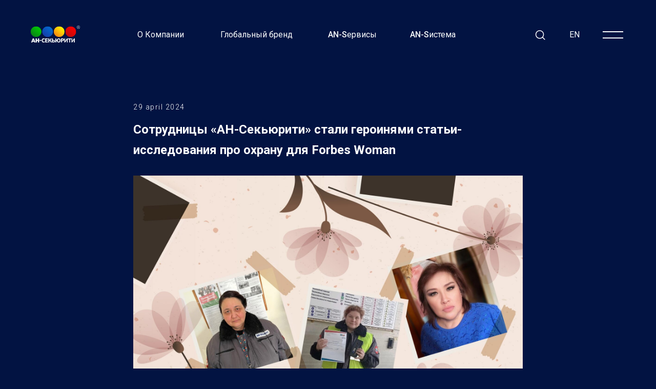

--- FILE ---
content_type: text/html; charset=UTF-8
request_url: https://an-security.ru/news/tpost/2r8mxzjeo1-sotrudnitsi-an-sekyuriti-stali-geroinyam
body_size: 57343
content:
<!DOCTYPE html> <html lang="ru"> <head> <meta charset="utf-8" /> <meta http-equiv="Content-Type" content="text/html; charset=utf-8" /> <meta name="viewport" content="width=device-width, initial-scale=1.0" /> <meta name="yandex-verification" content="cd19f4787388a9e0" /> <!--metatextblock-->
    <title>Сотрудницы «АН-Секьюрити» стали героинями статьи-исследования про охрану для Forbes Woman</title>
    <meta name="description" content="">
    <meta name="keywords" content="">
    <meta name="robots" content="index, follow" />

    <meta property="og:title" content="Сотрудницы «АН-Секьюрити» стали героинями статьи-исследования про охрану для Forbes Woman" />
    <meta property="og:description" content="" />
    <meta property="og:type" content="website" />
    <meta property="og:url" content="https://an-security.ru/news/tpost/2r8mxzjeo1-sotrudnitsi-an-sekyuriti-stali-geroinyam" />
    <meta property="og:image" content="https://static.tildacdn.com/tild6339-3330-4439-b364-336232646262/gP-0wxl4OOI1.jpg" />

    <link rel="canonical" href="https://an-security.ru/news/tpost/2r8mxzjeo1-sotrudnitsi-an-sekyuriti-stali-geroinyam" />
    <link rel="alternate" type="application/rss+xml" title="Новости" href="https://an-security.ru/rss-feed-478288900661.xml" />

<!--/metatextblock--> <meta name="format-detection" content="telephone=no" /> <meta http-equiv="x-dns-prefetch-control" content="on"> <link rel="dns-prefetch" href="https://ws.tildacdn.com"> <link rel="dns-prefetch" href="https://static.tildacdn.com"> <link rel="shortcut icon" href="https://static.tildacdn.com/tild3463-3635-4565-b463-313265373532/favicon-_1_.ico" type="image/x-icon" /> <link rel="apple-touch-icon" href="https://static.tildacdn.com/tild3932-3835-4466-b666-333337386364/favicon_152.png"> <link rel="apple-touch-icon" sizes="76x76" href="https://static.tildacdn.com/tild3932-3835-4466-b666-333337386364/favicon_152.png"> <link rel="apple-touch-icon" sizes="152x152" href="https://static.tildacdn.com/tild3932-3835-4466-b666-333337386364/favicon_152.png"> <link rel="apple-touch-startup-image" href="https://static.tildacdn.com/tild3932-3835-4466-b666-333337386364/favicon_152.png"> <meta name="msapplication-TileColor" content="#ffffff"> <meta name="msapplication-TileImage" content="https://static.tildacdn.com/tild6437-3439-4236-b633-343530333666/favicon_270.png"> <!-- Assets --> <script src="https://neo.tildacdn.com/js/tilda-fallback-1.0.min.js" async charset="utf-8"></script> <link rel="stylesheet" href="https://static.tildacdn.com/css/tilda-grid-3.0.min.css" type="text/css" media="all" onerror="this.loaderr='y';"/> <link rel="stylesheet" href="https://static.tildacdn.com/ws/project5414431/tilda-blocks-page26732228.min.css?t=1764585152" type="text/css" media="all" onerror="this.loaderr='y';" /><link rel="stylesheet" href="https://static.tildacdn.com/ws/project5414431/tilda-blocks-page26727061.min.css?t=1769096698" type="text/css" media="all" onerror="this.loaderr='y';" /><link rel="stylesheet" href="https://static.tildacdn.com/ws/project5414431/tilda-blocks-page26727075.min.css?t=1769096698" type="text/css" media="all" onerror="this.loaderr='y';" /> <link rel="preconnect" href="https://fonts.gstatic.com"> <link href="https://fonts.googleapis.com/css2?family=Roboto:wght@300;400;500;700&subset=latin,cyrillic" rel="stylesheet"> <link rel="stylesheet" href="https://static.tildacdn.com/css/tilda-animation-2.0.min.css" type="text/css" media="all" onerror="this.loaderr='y';" /> <link rel="stylesheet" href="https://static.tildacdn.com/css/tilda-popup-1.1.min.css" type="text/css" media="print" onload="this.media='all';" onerror="this.loaderr='y';" /> <noscript><link rel="stylesheet" href="https://static.tildacdn.com/css/tilda-popup-1.1.min.css" type="text/css" media="all" /></noscript> <link rel="stylesheet" href="https://static.tildacdn.com/css/tilda-feed-1.1.min.css" type="text/css" media="all" /><link rel="stylesheet" href="https://static.tildacdn.com/css/tilda-cover-1.0.min.css" type="text/css" media="all" /> <link rel="stylesheet" href="https://static.tildacdn.com/css/tilda-slds-1.4.min.css" type="text/css" media="print" onload="this.media='all';" onerror="this.loaderr='y';" /> <noscript><link rel="stylesheet" href="https://static.tildacdn.com/css/tilda-slds-1.4.min.css" type="text/css" media="all" /></noscript> <link rel="stylesheet" href="https://static.tildacdn.com/css/tilda-forms-1.0.min.css" type="text/css" media="all" onerror="this.loaderr='y';" /> <link rel="stylesheet" href="https://static.tildacdn.com/css/tilda-zoom-2.0.min.css" type="text/css" media="print" onload="this.media='all';" onerror="this.loaderr='y';" /> <noscript><link rel="stylesheet" href="https://static.tildacdn.com/css/tilda-zoom-2.0.min.css" type="text/css" media="all" /></noscript> <script nomodule src="https://static.tildacdn.com/js/tilda-polyfill-1.0.min.js" charset="utf-8"></script> <script type="text/javascript">function t_onReady(func) {if(document.readyState!='loading') {func();} else {document.addEventListener('DOMContentLoaded',func);}}
function t_onFuncLoad(funcName,okFunc,time) {if(typeof window[funcName]==='function') {okFunc();} else {setTimeout(function() {t_onFuncLoad(funcName,okFunc,time);},(time||100));}}function t_throttle(fn,threshhold,scope) {return function() {fn.apply(scope||this,arguments);};}function t396_initialScale(t){var e=document.getElementById("rec"+t);if(e){var i=e.querySelector(".t396__artboard");if(i){window.tn_scale_initial_window_width||(window.tn_scale_initial_window_width=document.documentElement.clientWidth);var a=window.tn_scale_initial_window_width,r=[],n,l=i.getAttribute("data-artboard-screens");if(l){l=l.split(",");for(var o=0;o<l.length;o++)r[o]=parseInt(l[o],10)}else r=[320,480,640,960,1200];for(var o=0;o<r.length;o++){var d=r[o];a>=d&&(n=d)}var _="edit"===window.allrecords.getAttribute("data-tilda-mode"),c="center"===t396_getFieldValue(i,"valign",n,r),s="grid"===t396_getFieldValue(i,"upscale",n,r),w=t396_getFieldValue(i,"height_vh",n,r),g=t396_getFieldValue(i,"height",n,r),u=!!window.opr&&!!window.opr.addons||!!window.opera||-1!==navigator.userAgent.indexOf(" OPR/");if(!_&&c&&!s&&!w&&g&&!u){var h=parseFloat((a/n).toFixed(3)),f=[i,i.querySelector(".t396__carrier"),i.querySelector(".t396__filter")],v=Math.floor(parseInt(g,10)*h)+"px",p;i.style.setProperty("--initial-scale-height",v);for(var o=0;o<f.length;o++)f[o].style.setProperty("height","var(--initial-scale-height)");t396_scaleInitial__getElementsToScale(i).forEach((function(t){t.style.zoom=h}))}}}}function t396_scaleInitial__getElementsToScale(t){return t?Array.prototype.slice.call(t.children).filter((function(t){return t&&(t.classList.contains("t396__elem")||t.classList.contains("t396__group"))})):[]}function t396_getFieldValue(t,e,i,a){var r,n=a[a.length-1];if(!(r=i===n?t.getAttribute("data-artboard-"+e):t.getAttribute("data-artboard-"+e+"-res-"+i)))for(var l=0;l<a.length;l++){var o=a[l];if(!(o<=i)&&(r=o===n?t.getAttribute("data-artboard-"+e):t.getAttribute("data-artboard-"+e+"-res-"+o)))break}return r}window.TN_SCALE_INITIAL_VER="1.0",window.tn_scale_initial_window_width=null;</script> <script src="https://static.tildacdn.com/js/jquery-1.10.2.min.js" charset="utf-8" onerror="this.loaderr='y';"></script> <script src="https://static.tildacdn.com/js/tilda-scripts-3.0.min.js" charset="utf-8" defer onerror="this.loaderr='y';"></script> <script src="https://static.tildacdn.com/ws/project5414431/tilda-blocks-page26732228.min.js?t=1764585152" charset="utf-8" onerror="this.loaderr='y';"></script><script src="https://static.tildacdn.com/ws/project5414431/tilda-blocks-page26727061.min.js?t=1769096698" onerror="this.loaderr='y';"></script><script src="https://static.tildacdn.com/ws/project5414431/tilda-blocks-page26727075.min.js?t=1769096698" onerror="this.loaderr='y';"></script> <script src="https://static.tildacdn.com/js/tilda-lazyload-1.0.min.js" charset="utf-8" async onerror="this.loaderr='y';"></script> <script src="https://static.tildacdn.com/js/tilda-animation-2.0.min.js" charset="utf-8" async onerror="this.loaderr='y';"></script> <script src="https://static.tildacdn.com/js/tilda-zero-1.1.min.js" charset="utf-8" async onerror="this.loaderr='y';"></script> <script src="https://static.tildacdn.com/js/tilda-feed-1.1.min.js" charset="utf-8"></script><script src="https://static.tildacdn.com/js/tilda-zero-fixed-1.0.min.js" charset="utf-8"></script><script src="https://static.tildacdn.com/js/tilda-zero-gallery-1.0.min.js" charset="utf-8"></script><script src="https://static.tildacdn.com/js/tilda-zero-tooltip-1.0.min.js" charset="utf-8"></script><script src="https://static.tildacdn.com/js/tilda-zero-video-1.0.min.js" charset="utf-8"></script><script src="https://static.tildacdn.com/js/tilda-cover-1.0.min.js" charset="utf-8"></script><script src="https://static.tildacdn.com/js/tilda-map-1.0.min.js" charset="utf-8"></script><script src="https://static.tildacdn.com/js/tilda-vote-1.1.min.js" charset="utf-8"></script> <script src="https://static.tildacdn.com/js/tilda-slds-1.4.min.js" charset="utf-8" async onerror="this.loaderr='y';"></script> <script src="https://static.tildacdn.com/js/hammer.min.js" charset="utf-8" async onerror="this.loaderr='y';"></script> <script src="https://static.tildacdn.com/js/tilda-widget-positions-1.0.min.js" charset="utf-8" async onerror="this.loaderr='y';"></script> <script src="https://static.tildacdn.com/js/tilda-popup-1.0.min.js" charset="utf-8" async onerror="this.loaderr='y';"></script> <script src="https://static.tildacdn.com/js/tilda-forms-1.0.min.js" charset="utf-8" async onerror="this.loaderr='y';"></script> <script src="https://static.tildacdn.com/js/tilda-zero-forms-1.0.min.js" charset="utf-8" async onerror="this.loaderr='y';"></script> <script src="https://static.tildacdn.com/js/tilda-animation-sbs-1.0.min.js" charset="utf-8" async onerror="this.loaderr='y';"></script> <script src="https://static.tildacdn.com/js/tilda-zoom-2.0.min.js" charset="utf-8" async onerror="this.loaderr='y';"></script> <script src="https://static.tildacdn.com/js/tilda-zero-scale-1.0.min.js" charset="utf-8" async onerror="this.loaderr='y';"></script> <script src="https://static.tildacdn.com/js/tilda-events-1.0.min.js" charset="utf-8" async onerror="this.loaderr='y';"></script> <script type="text/javascript">window.dataLayer=window.dataLayer||[];</script> <script type="text/javascript">(function() {if((/bot|google|yandex|baidu|bing|msn|duckduckbot|teoma|slurp|crawler|spider|robot|crawling|facebook/i.test(navigator.userAgent))===false&&typeof(sessionStorage)!='undefined'&&sessionStorage.getItem('visited')!=='y'&&document.visibilityState){var style=document.createElement('style');style.type='text/css';style.innerHTML='@media screen and (min-width: 980px) {.t-records {opacity: 0;}.t-records_animated {-webkit-transition: opacity ease-in-out .2s;-moz-transition: opacity ease-in-out .2s;-o-transition: opacity ease-in-out .2s;transition: opacity ease-in-out .2s;}.t-records.t-records_visible {opacity: 1;}}';document.getElementsByTagName('head')[0].appendChild(style);function t_setvisRecs(){var alr=document.querySelectorAll('.t-records');Array.prototype.forEach.call(alr,function(el) {el.classList.add("t-records_animated");});setTimeout(function() {Array.prototype.forEach.call(alr,function(el) {el.classList.add("t-records_visible");});sessionStorage.setItem("visited","y");},400);}
document.addEventListener('DOMContentLoaded',t_setvisRecs);}})();</script></head> <body class="t-body" style="margin:0;"> <!--allrecords--> <div id="allrecords" class="t-records" data-post-page="y" data-hook="blocks-collection-content-node" data-tilda-project-id="5414431" data-tilda-page-id="26732228" data-tilda-page-alias="news" data-tilda-formskey="119f18f4262a9f8eb261538795414431" data-tilda-lazy="yes" data-tilda-project-lang="RU" data-tilda-root-zone="com" data-tilda-project-country="RU">

<!-- POST START -->

<!--header-->
<div id="t-header" class="t-records" data-hook="blocks-collection-content-node" data-tilda-project-id="5414431" data-tilda-page-id="26727061" data-tilda-page-alias="header" data-tilda-formskey="119f18f4262a9f8eb261538795414431" data-tilda-lazy="yes" data-tilda-project-lang="RU" data-tilda-root-zone="one"      data-tilda-project-country="RU">

    <div id="rec431660105" class="r t-rec" style=" " data-animationappear="off" data-record-type="396"      >
<!-- T396 -->
<style>#rec431660105 .t396__artboard {height: 130px; background-color: #021342; overflow: visible;}#rec431660105 .t396__filter {height: 130px;    }#rec431660105 .t396__carrier{height: 130px;background-position: center center;background-attachment: fixed;transform: translate3d(0, 0, 0);-moz-transform: unset;background-size: cover;background-repeat: no-repeat;}@media screen and (min-width: 1199px) {#rec431660105 .t396__carrier-wrapper {position: absolute;width: 100%;height: 100%;top: 0;left: 0;-webkit-clip-path: inset(0 0 0 0);clip-path: inset(0 0 0 0);}#rec431660105 .t396__carrier{position: fixed;display: block;width: 100%;height: 100% !important;top: 0;left: 0;background-size: cover;background-position: center center;transform: translateZ(0);will-change: transform;pointer-events: none;}}@media screen and (max-width: 1199px) {#rec431660105 .t396__carrier-wrapper {position: absolute;width: 100%;height: 100%;top: 0;left: 0;-webkit-clip-path: inset(0 0 0 0);clip-path: inset(0 0 0 0);}}@media screen and (max-width: 1199px) {#rec431660105 .t396__artboard,#rec431660105 .t396__filter,#rec431660105 .t396__carrier {}#rec431660105 .t396__filter {}#rec431660105 .t396__carrier {background-attachment: scroll;}}@media screen and (max-width: 959px) {#rec431660105 .t396__artboard,#rec431660105 .t396__filter,#rec431660105 .t396__carrier {}#rec431660105 .t396__filter {}#rec431660105 .t396__carrier {background-attachment: scroll;}}@media screen and (max-width: 639px) {#rec431660105 .t396__artboard,#rec431660105 .t396__filter,#rec431660105 .t396__carrier {}#rec431660105 .t396__filter {}#rec431660105 .t396__carrier {background-attachment: scroll;}}@media screen and (max-width: 479px) {#rec431660105 .t396__artboard,#rec431660105 .t396__filter,#rec431660105 .t396__carrier {}#rec431660105 .t396__filter {}#rec431660105 .t396__carrier {background-attachment: scroll;}}#rec431660105 .tn-elem[data-elem-id="1649084452954"] {
  z-index: 2;
  top:  50px;;
  left:  calc(50% - 600px + 20px);;
  width: 96px;
  height: auto;
}
#rec431660105 .tn-elem[data-elem-id="1649084452954"] .tn-atom {
  background-position: center center;
  border-width: var(--t396-borderwidth, 0);
  border-style: var(--t396-borderstyle, solid);
  border-color: var(--t396-bordercolor, transparent);
  transition: background-color var(--t396-speedhover,0s) ease-in-out, color var(--t396-speedhover,0s) ease-in-out, border-color var(--t396-speedhover,0s) ease-in-out, box-shadow var(--t396-shadowshoverspeed,0.2s) ease-in-out;
}
@media screen and (max-width: 1199px) {
  #rec431660105 .tn-elem[data-elem-id="1649084452954"] {
    top:  50px;;
    left:  calc(50% - 480px + 20px);;
    height: auto;
  }
}
@media screen and (max-width: 959px) {
  #rec431660105 .tn-elem[data-elem-id="1649084452954"] {
    top:  50px;;
    left:  calc(50% - 320px + 20px);;
    height: auto;
  }
}
@media screen and (max-width: 639px) {
  #rec431660105 .tn-elem[data-elem-id="1649084452954"] {
    top:  50px;;
    left:  calc(50% - 240px + 20px);;
    height: auto;
  }
}
@media screen and (max-width: 479px) {
  #rec431660105 .tn-elem[data-elem-id="1649084452954"] {
    top:  50px;;
    left:  calc(50% - 160px + 10px);;
    height: auto;
  }
}#rec431660105 .tn-elem[data-elem-id="1649084482546"] {
  color: #ffffff;
  text-align: center;
  z-index: 3;
  top:  56px;;
  left:  calc(50% - 600px + 198px);;
  width: 150px;
  height: auto;
}
#rec431660105 .tn-elem[data-elem-id="1649084482546"] .tn-atom {
  color: #ffffff;
  font-size: 16px;
  font-family: 'Roboto', Arial,sans-serif;
  line-height: 1.55;
  font-weight: 400;
  background-position: center center;
  border-width: var(--t396-borderwidth, 0);
  border-style: var(--t396-borderstyle, solid);
  border-color: var(--t396-bordercolor, transparent);
  transition: background-color var(--t396-speedhover,0s) ease-in-out, color var(--t396-speedhover,0s) ease-in-out, border-color var(--t396-speedhover,0s) ease-in-out, box-shadow var(--t396-shadowshoverspeed,0.2s) ease-in-out;
  text-shadow: var(--t396-shadow-text-x, 0px) var(--t396-shadow-text-y, 0px) var(--t396-shadow-text-blur, 0px) rgba(var(--t396-shadow-text-color), var(--t396-shadow-text-opacity, 100%));
}
@media screen and (max-width: 1199px) {
  #rec431660105 .tn-elem[data-elem-id="1649084482546"] {
    top:  -224px;;
    left:  calc(50% - 480px + 198px);;
    height: auto;
  }
}
@media screen and (max-width: 959px) {
  #rec431660105 .tn-elem[data-elem-id="1649084482546"] {
    top:  -224px;;
    left:  calc(50% - 320px + 18px);;
    height: auto;
  }
}
@media screen and (max-width: 639px) {
  #rec431660105 .tn-elem[data-elem-id="1649084482546"] {
    top:  -314px;;
    left:  calc(50% - 240px + 39px);;
    height: auto;
  }
}#rec431660105 .tn-elem[data-elem-id="1649084528709"] {
  color: #ffffff;
  text-align: center;
  z-index: 4;
  top:  56px;;
  left:  calc(50% - 600px + 370px);;
  width: 180px;
  height: auto;
}
#rec431660105 .tn-elem[data-elem-id="1649084528709"] .tn-atom {
  color: #ffffff;
  font-size: 16px;
  font-family: 'Roboto', Arial,sans-serif;
  line-height: 1.55;
  font-weight: 400;
  background-position: center center;
  border-width: var(--t396-borderwidth, 0);
  border-style: var(--t396-borderstyle, solid);
  border-color: var(--t396-bordercolor, transparent);
  transition: background-color var(--t396-speedhover,0s) ease-in-out, color var(--t396-speedhover,0s) ease-in-out, border-color var(--t396-speedhover,0s) ease-in-out, box-shadow var(--t396-shadowshoverspeed,0.2s) ease-in-out;
  text-shadow: var(--t396-shadow-text-x, 0px) var(--t396-shadow-text-y, 0px) var(--t396-shadow-text-blur, 0px) rgba(var(--t396-shadow-text-color), var(--t396-shadow-text-opacity, 100%));
}
@media screen and (max-width: 1199px) {
  #rec431660105 .tn-elem[data-elem-id="1649084528709"] {
    top:  -224px;;
    left:  calc(50% - 480px + 370px);;
    height: auto;
  }
}
@media screen and (max-width: 959px) {
  #rec431660105 .tn-elem[data-elem-id="1649084528709"] {
    top:  -224px;;
    left:  calc(50% - 320px + 190px);;
    height: auto;
  }
}
@media screen and (max-width: 639px) {
  #rec431660105 .tn-elem[data-elem-id="1649084528709"] {
    top:  -284px;;
    left:  calc(50% - 240px + 24px);;
    height: auto;
  }
}#rec431660105 .tn-elem[data-elem-id="1649084551823"] {
  color: #ffffff;
  text-align: center;
  z-index: 5;
  top:  56px;;
  left:  calc(50% - 600px + 587px);;
  width: 120px;
  height: auto;
}
#rec431660105 .tn-elem[data-elem-id="1649084551823"] .tn-atom {
  color: #ffffff;
  font-size: 16px;
  font-family: 'Roboto', Arial,sans-serif;
  line-height: 1.55;
  font-weight: 400;
  background-position: center center;
  border-width: var(--t396-borderwidth, 0);
  border-style: var(--t396-borderstyle, solid);
  border-color: var(--t396-bordercolor, transparent);
  transition: background-color var(--t396-speedhover,0s) ease-in-out, color var(--t396-speedhover,0s) ease-in-out, border-color var(--t396-speedhover,0s) ease-in-out, box-shadow var(--t396-shadowshoverspeed,0.2s) ease-in-out;
  text-shadow: var(--t396-shadow-text-x, 0px) var(--t396-shadow-text-y, 0px) var(--t396-shadow-text-blur, 0px) rgba(var(--t396-shadow-text-color), var(--t396-shadow-text-opacity, 100%));
}
@media screen and (max-width: 1199px) {
  #rec431660105 .tn-elem[data-elem-id="1649084551823"] {
    top:  -224px;;
    left:  calc(50% - 480px + 587px);;
    height: auto;
  }
}
@media screen and (max-width: 959px) {
  #rec431660105 .tn-elem[data-elem-id="1649084551823"] {
    top:  -224px;;
    left:  calc(50% - 320px + 407px);;
    height: auto;
  }
}
@media screen and (max-width: 639px) {
  #rec431660105 .tn-elem[data-elem-id="1649084551823"] {
    top:  -254px;;
    left:  calc(50% - 240px + 54px);;
    height: auto;
  }
}#rec431660105 .tn-elem[data-elem-id="1649084661747"] {
  z-index: 6;
  top:  57px;;
  left:  calc(50% - 600px + 1002px);;
  width: 24px;
  height: auto;
}
#rec431660105 .tn-elem[data-elem-id="1649084661747"] .tn-atom {
  background-position: center center;
  border-width: var(--t396-borderwidth, 0);
  border-style: var(--t396-borderstyle, solid);
  border-color: var(--t396-bordercolor, transparent);
  transition: background-color var(--t396-speedhover,0s) ease-in-out, color var(--t396-speedhover,0s) ease-in-out, border-color var(--t396-speedhover,0s) ease-in-out, box-shadow var(--t396-shadowshoverspeed,0.2s) ease-in-out;
}
@media screen and (max-width: 1199px) {
  #rec431660105 .tn-elem[data-elem-id="1649084661747"] {
    top:  57px;;
    left:  calc(50% - 480px + 766px);;
    height: auto;
  }
}
@media screen and (max-width: 959px) {
  #rec431660105 .tn-elem[data-elem-id="1649084661747"] {
    top:  -183px;;
    left:  calc(50% - 320px + 38px);;
    height: auto;
  }
}
@media screen and (max-width: 479px) {
  #rec431660105 .tn-elem[data-elem-id="1649084661747"] {
    top:  -183px;;
    left:  calc(50% - 160px + 18px);;
    height: auto;
  }
}#rec431660105 .tn-elem[data-elem-id="1649084762193"] {
  color: #ffffff;
  text-align: center;
  z-index: 7;
  top:  56px;;
  left:  calc(50% - 600px + 1066px);;
  width: 30px;
  height: auto;
}
#rec431660105 .tn-elem[data-elem-id="1649084762193"] .tn-atom {
  color: #ffffff;
  font-size: 16px;
  font-family: 'Roboto', Arial,sans-serif;
  line-height: 1.55;
  font-weight: 400;
  background-position: center center;
  border-width: var(--t396-borderwidth, 0);
  border-style: var(--t396-borderstyle, solid);
  border-color: var(--t396-bordercolor, transparent);
  transition: background-color var(--t396-speedhover,0s) ease-in-out, color var(--t396-speedhover,0s) ease-in-out, border-color var(--t396-speedhover,0s) ease-in-out, box-shadow var(--t396-shadowshoverspeed,0.2s) ease-in-out;
  text-shadow: var(--t396-shadow-text-x, 0px) var(--t396-shadow-text-y, 0px) var(--t396-shadow-text-blur, 0px) rgba(var(--t396-shadow-text-color), var(--t396-shadow-text-opacity, 100%));
}
@media screen and (max-width: 1199px) {
  #rec431660105 .tn-elem[data-elem-id="1649084762193"] {
    top:  56px;;
    left:  calc(50% - 480px + 830px);;
    height: auto;
  }
}
@media screen and (max-width: 959px) {
  #rec431660105 .tn-elem[data-elem-id="1649084762193"] {
    top:  -184px;;
    left:  calc(50% - 320px + 325px);;
    height: auto;
  }
}
@media screen and (max-width: 479px) {
  #rec431660105 .tn-elem[data-elem-id="1649084762193"] {
    top:  -184px;;
    left:  calc(50% - 160px + 275px);;
    height: auto;
  }
}#rec431660105 .tn-elem[data-elem-id="1649084783724"] {
  z-index: 8;
  top:  61px;;
  left:  calc(50% - 600px + 1136px);;
  width: 40px;
  height: auto;
}
#rec431660105 .tn-elem[data-elem-id="1649084783724"] .tn-atom {
  background-position: center center;
  border-width: var(--t396-borderwidth, 0);
  border-style: var(--t396-borderstyle, solid);
  border-color: var(--t396-bordercolor, transparent);
  transition: background-color var(--t396-speedhover,0s) ease-in-out, color var(--t396-speedhover,0s) ease-in-out, border-color var(--t396-speedhover,0s) ease-in-out, box-shadow var(--t396-shadowshoverspeed,0.2s) ease-in-out;
}
@media screen and (max-width: 1199px) {
  #rec431660105 .tn-elem[data-elem-id="1649084783724"] {
    top:  61px;;
    left:  calc(50% - 480px + 900px);;
    height: auto;
  }
}
@media screen and (max-width: 959px) {
  #rec431660105 .tn-elem[data-elem-id="1649084783724"] {
    top:  61px;;
    left:  calc(50% - 320px + 580px);;
    height: auto;
  }
}
@media screen and (max-width: 639px) {
  #rec431660105 .tn-elem[data-elem-id="1649084783724"] {
    top:  61px;;
    left:  calc(50% - 240px + 420px);;
    height: auto;
  }
}
@media screen and (max-width: 479px) {
  #rec431660105 .tn-elem[data-elem-id="1649084783724"] {
    top:  61px;;
    left:  calc(50% - 160px + 270px);;
    height: auto;
  }
}#rec431660105 .tn-elem[data-elem-id="1653315450939"] {
  color: #ffffff;
  text-align: center;
  z-index: 9;
  top:  56px;;
  left:  calc(50% - 600px + 744px);;
  width: 120px;
  height: auto;
}
#rec431660105 .tn-elem[data-elem-id="1653315450939"] .tn-atom {
  color: #ffffff;
  font-size: 16px;
  font-family: 'Roboto', Arial,sans-serif;
  line-height: 1.55;
  font-weight: 400;
  background-position: center center;
  border-width: var(--t396-borderwidth, 0);
  border-style: var(--t396-borderstyle, solid);
  border-color: var(--t396-bordercolor, transparent);
  transition: background-color var(--t396-speedhover,0s) ease-in-out, color var(--t396-speedhover,0s) ease-in-out, border-color var(--t396-speedhover,0s) ease-in-out, box-shadow var(--t396-shadowshoverspeed,0.2s) ease-in-out;
  text-shadow: var(--t396-shadow-text-x, 0px) var(--t396-shadow-text-y, 0px) var(--t396-shadow-text-blur, 0px) rgba(var(--t396-shadow-text-color), var(--t396-shadow-text-opacity, 100%));
}
@media screen and (max-width: 1199px) {
  #rec431660105 .tn-elem[data-elem-id="1653315450939"] {
    top:  -214pxpx;;
    left:  calc(50% - 480px + 597pxpx);;
    height: auto;
  }
}
@media screen and (max-width: 959px) {
  #rec431660105 .tn-elem[data-elem-id="1653315450939"] {
    top:  -214pxpx;;
    left:  calc(50% - 320px + 417pxpx);;
    height: auto;
  }
}
@media screen and (max-width: 639px) {
  #rec431660105 .tn-elem[data-elem-id="1653315450939"] {
    top:  -244pxpx;;
    left:  calc(50% - 240px + 64pxpx);;
    height: auto;
  }
}</style>










<div class='t396'>

	<div class="t396__artboard" data-artboard-recid="431660105" data-artboard-screens="320,480,640,960,1200"

				data-artboard-height="130"
		data-artboard-valign="center"
				 data-artboard-upscale="grid" 		 data-artboard-ovrflw="visible" 																		
							
																																															
																																																				
																																															
																																																				
																																															
																																																				
																																															
																																																				
						>

					<div class="t396__carrier-wrapper" >
		
				
								
																											
																											
																											
																											
					
					<div class="t396__carrier" data-artboard-recid="431660105"></div>
		
					</div>
		
		<div class="t396__filter" data-artboard-recid="431660105"></div>

		
					
		
				
						
	
			
	
						
												
												
												
												
									
	
			
	<div class='t396__elem tn-elem t396__main-logo tn-elem__4316601051649084452954' data-elem-id='1649084452954' data-elem-type='image'
				data-field-top-value="50"
		data-field-left-value="20"
				 data-field-width-value="96" 		data-field-axisy-value="top"
		data-field-axisx-value="left"
		data-field-container-value="grid"
		data-field-topunits-value="px"
		data-field-leftunits-value="px"
		data-field-heightunits-value=""
		data-field-widthunits-value="px"
																																														 data-field-filewidth-value="649" 		 data-field-fileheight-value="224" 																								
							
			
																																																																																																																																								
												
				 data-field-top-res-320-value="50" 				 data-field-left-res-320-value="10" 																																																																																																																																
			
					
			
																																																																																																																																								
												
				 data-field-top-res-480-value="50" 				 data-field-left-res-480-value="20" 																																																																																																																																
			
					
			
																																																																																																																																								
												
				 data-field-top-res-640-value="50" 				 data-field-left-res-640-value="20" 																																																																																																																																
			
					
			
																																																																																																																																								
												
				 data-field-top-res-960-value="50" 				 data-field-left-res-960-value="20" 																																																																																																																																
			
					
			
		
		
		
			>

		
									
				
							<a class='tn-atom' href="/"   >
								
									<img class='tn-atom__img' src='https://static.tildacdn.com/tild3535-3733-4835-b663-373431343033/-_RGB__300dpi.png' alt='' imgfield='tn_img_1649084452954' />
							</a>
		
																			
																				
																				
																				
																				
					
				
				
				
				
				
				
				
				
	</div>

			
					
		
				
						
	
			
	
						
												
												
												
												
									
	
			
	<div class='t396__elem tn-elem tn-elem__4316601051649084482546' data-elem-id='1649084482546' data-elem-type='text'
				data-field-top-value="56"
		data-field-left-value="198"
				 data-field-width-value="150" 		data-field-axisy-value="top"
		data-field-axisx-value="left"
		data-field-container-value="grid"
		data-field-topunits-value="px"
		data-field-leftunits-value="px"
		data-field-heightunits-value=""
		data-field-widthunits-value="px"
																																																																						 data-field-fontsize-value="16" 		
							
			
																																																																																																																																								
												
																																																																																																																																								
			
					
			
																																																																																																																																								
												
				 data-field-top-res-480-value="-314" 				 data-field-left-res-480-value="39" 																																																																																																																																
			
					
			
																																																																																																																																								
												
				 data-field-top-res-640-value="-224" 				 data-field-left-res-640-value="18" 																																																																																																																																
			
					
			
																																																																																																																																								
												
				 data-field-top-res-960-value="-224" 				 data-field-left-res-960-value="198" 																																																																																																																																
			
					
			
		
		
		
			>

		
									
							<div class='tn-atom'><a href="/about"style="color: inherit">О Компании</a></div>		
				
																			
																				
																				
																				
																				
					
				
				
				
				
				
				
				
				
	</div>

			
					
		
				
						
	
			
	
						
												
												
												
												
									
	
			
	<div class='t396__elem tn-elem tn-elem__4316601051649084528709' data-elem-id='1649084528709' data-elem-type='text'
				data-field-top-value="56"
		data-field-left-value="370"
				 data-field-width-value="180" 		data-field-axisy-value="top"
		data-field-axisx-value="left"
		data-field-container-value="grid"
		data-field-topunits-value="px"
		data-field-leftunits-value="px"
		data-field-heightunits-value=""
		data-field-widthunits-value="px"
																																																																						 data-field-fontsize-value="16" 		
							
			
																																																																																																																																								
												
																																																																																																																																								
			
					
			
																																																																																																																																								
												
				 data-field-top-res-480-value="-284" 				 data-field-left-res-480-value="24" 																																																																																																																																
			
					
			
																																																																																																																																								
												
				 data-field-top-res-640-value="-224" 				 data-field-left-res-640-value="190" 																																																																																																																																
			
					
			
																																																																																																																																								
												
				 data-field-top-res-960-value="-224" 				 data-field-left-res-960-value="370" 																																																																																																																																
			
					
			
		
		
		
			>

		
									
							<div class='tn-atom'><a href="/global-brand"style="color: inherit">Глобальный бренд</a></div>		
				
																			
																				
																				
																				
																				
					
				
				
				
				
				
				
				
				
	</div>

			
					
		
				
						
	
			
	
						
												
												
												
												
									
	
			
	<div class='t396__elem tn-elem tn-elem__4316601051649084551823' data-elem-id='1649084551823' data-elem-type='text'
				data-field-top-value="56"
		data-field-left-value="587"
				 data-field-width-value="120" 		data-field-axisy-value="top"
		data-field-axisx-value="left"
		data-field-container-value="grid"
		data-field-topunits-value="px"
		data-field-leftunits-value="px"
		data-field-heightunits-value=""
		data-field-widthunits-value="px"
																																																																						 data-field-fontsize-value="16" 		
							
			
																																																																																																																																								
												
																																																																																																																																								
			
					
			
																																																																																																																																								
												
				 data-field-top-res-480-value="-254" 				 data-field-left-res-480-value="54" 																																																																																																																																
			
					
			
																																																																																																																																								
												
				 data-field-top-res-640-value="-224" 				 data-field-left-res-640-value="407" 																																																																																																																																
			
					
			
																																																																																																																																								
												
				 data-field-top-res-960-value="-224" 				 data-field-left-res-960-value="587" 																																																																																																																																
			
					
			
		
		
		
			>

		
									
							<div class='tn-atom'><a href="/an-services"style="color: inherit"><span style="font-weight: 500;">AN-S</span>ервисы</a></div>		
				
																			
																				
																				
																				
																				
					
				
				
				
				
				
				
				
				
	</div>

			
					
		
				
						
	
			
	
						
												
												
												
												
									
	
			
	<div class='t396__elem tn-elem tn-elem__4316601051649084661747' data-elem-id='1649084661747' data-elem-type='image'
				data-field-top-value="57"
		data-field-left-value="1002"
				 data-field-width-value="24" 		data-field-axisy-value="top"
		data-field-axisx-value="left"
		data-field-container-value="grid"
		data-field-topunits-value="px"
		data-field-leftunits-value="px"
		data-field-heightunits-value=""
		data-field-widthunits-value="px"
																																														 data-field-filewidth-value="25" 		 data-field-fileheight-value="24" 																								
							
			
																																																																																																																																								
												
				 data-field-top-res-320-value="-183" 				 data-field-left-res-320-value="18" 																																																																																																																																
			
					
			
																																																																																																																																								
												
																																																																																																																																								
			
					
			
																																																																																																																																								
												
				 data-field-top-res-640-value="-183" 				 data-field-left-res-640-value="38" 																																																																																																																																
			
					
			
																																																																																																																																								
												
				 data-field-top-res-960-value="57" 				 data-field-left-res-960-value="766" 																																																																																																																																
			
					
			
		
		
		
			>

		
									
				
							<a class='tn-atom' href="#main-menu-search"   >
								
									<img class='tn-atom__img' src='https://static.tildacdn.com/tild3262-3763-4563-a630-623463643638/MagnifyingGlass.svg' alt='' imgfield='tn_img_1649084661747' />
							</a>
		
																			
																				
																				
																				
																				
					
				
				
				
				
				
				
				
				
	</div>

			
					
		
				
						
	
			
	
						
												
												
												
												
									
	
			
	<div class='t396__elem tn-elem tn-elem__4316601051649084762193' data-elem-id='1649084762193' data-elem-type='text'
				data-field-top-value="56"
		data-field-left-value="1066"
				 data-field-width-value="30" 		data-field-axisy-value="top"
		data-field-axisx-value="left"
		data-field-container-value="grid"
		data-field-topunits-value="px"
		data-field-leftunits-value="px"
		data-field-heightunits-value=""
		data-field-widthunits-value="px"
																																																																						 data-field-fontsize-value="16" 		
							
			
																																																																																																																																								
												
				 data-field-top-res-320-value="-184" 				 data-field-left-res-320-value="275" 																																																																																																																																
			
					
			
																																																																																																																																								
												
																																																																																																																																								
			
					
			
																																																																																																																																								
												
				 data-field-top-res-640-value="-184" 				 data-field-left-res-640-value="325" 																																																																																																																																
			
					
			
																																																																																																																																								
												
				 data-field-top-res-960-value="56" 				 data-field-left-res-960-value="830" 																																																																																																																																
			
					
			
		
		
		
			>

		
									
							<div class='tn-atom'><a href="http://an-security.ae/"style="color: inherit">EN</a></div>		
				
																			
																				
																				
																				
																				
					
				
				
				
				
				
				
				
				
	</div>

			
					
		
				
						
	
			
	
						
												
												
												
												
									
	
			
	<div class='t396__elem tn-elem t396__burger-icon tn-elem__4316601051649084783724' data-elem-id='1649084783724' data-elem-type='image'
				data-field-top-value="61"
		data-field-left-value="1136"
				 data-field-width-value="40" 		data-field-axisy-value="top"
		data-field-axisx-value="left"
		data-field-container-value="grid"
		data-field-topunits-value="px"
		data-field-leftunits-value="px"
		data-field-heightunits-value=""
		data-field-widthunits-value="px"
																																														 data-field-filewidth-value="40" 		 data-field-fileheight-value="15" 																								
							
			
																																																																																																																																								
												
				 data-field-top-res-320-value="61" 				 data-field-left-res-320-value="270" 																																																																																																																																
			
					
			
																																																																																																																																								
												
				 data-field-top-res-480-value="61" 				 data-field-left-res-480-value="420" 																																																																																																																																
			
					
			
																																																																																																																																								
												
				 data-field-top-res-640-value="61" 				 data-field-left-res-640-value="580" 																																																																																																																																
			
					
			
																																																																																																																																								
												
				 data-field-top-res-960-value="61" 				 data-field-left-res-960-value="900" 																																																																																																																																
			
					
			
		
		
		
			>

		
									
				
							<div class='tn-atom'    >
								
									<img class='tn-atom__img' src='https://static.tildacdn.com/tild3461-6537-4236-b763-333139383030/Group_2292.svg' alt='' imgfield='tn_img_1649084783724' />
							</div>
		
																			
																				
																				
																				
																				
					
				
				
				
				
				
				
				
				
	</div>

			
					
		
				
						
	
			
	
						
												
												
												
												
									
	
			
	<div class='t396__elem tn-elem tn-elem__4316601051653315450939' data-elem-id='1653315450939' data-elem-type='text'
				data-field-top-value="56"
		data-field-left-value="744"
				 data-field-width-value="120" 		data-field-axisy-value="top"
		data-field-axisx-value="left"
		data-field-container-value="grid"
		data-field-topunits-value="px"
		data-field-leftunits-value="px"
		data-field-heightunits-value=""
		data-field-widthunits-value="px"
																																																																						 data-field-fontsize-value="16" 		
							
			
																																																																																																																																								
												
																																																																																																																																								
			
					
			
																																																																																																																																								
												
				 data-field-top-res-480-value="-244px" 				 data-field-left-res-480-value="64px" 																																																																																																																																
			
					
			
																																																																																																																																								
												
				 data-field-top-res-640-value="-214px" 				 data-field-left-res-640-value="417px" 																																																																																																																																
			
					
			
																																																																																																																																								
												
				 data-field-top-res-960-value="-214px" 				 data-field-left-res-960-value="597px" 																																																																																																																																
			
					
			
		
		
		
			>

		
									
							<div class='tn-atom'><a href="/an-system"style="color: inherit"><span style="font-weight: 500;">AN-S</span>истема</a></div>		
				
																			
																				
																				
																				
																				
					
				
				
				
				
				
				
				
				
	</div>

			
			</div> 
</div> 
<script>
											
											
											
											
											
					
					
	
		t_onReady(function () {
			t_onFuncLoad('t396_init', function () {
				t396_init('431660105');
			});
		});
	
</script>



<!-- /T396 -->

</div>


    <div id="rec431457048" class="r t-rec" style=" " data-animationappear="off" data-record-type="131"      >
<!-- T123 -->
    <div class="t123" >
        <div class="t-container_100 ">
            <div class="t-width t-width_100 ">
                <!-- nominify begin -->
                <style>

    body {
        background-color: #021342;
    }

    #t-header {
        position: absolute;
        top: 0;
        z-index: 9999;
    }

</style>
                 
                <!-- nominify end -->
            </div>  
        </div>
    </div>

</div>


    <div id="rec431632503" class="r t-rec" style=" " data-animationappear="off" data-record-type="985"      >
<!--tsearch-widget--->

<!-- @classes: t-name t-name_xs t-descr t-descr_xs t-text t-input -->

        
                        
<div class="t985" data-search-showby="10" data-search-hook="#main-menu-search">
        <div class="t985__overlay t-search-widget__overlay">
        <div class="t985__widgetheader t-search-widget__header" style="background-color: #021342">
            <div class="t985__inputcontainer t-container">
                <div class="t-search-widget__inputcontainer t-col t-col_8 t-prefix_2">
                    <div class="t985__blockinput t-search-widget__blockinput" style="border:1px solid #ffffff; background-color:#021342; ">
                        <input type="text" class="t985__input t-search-widget__input t-input" placeholder="Поиск" data-search-target="all" style="color:#ffffff;">
                        <svg role="presentation" class="t985__search-icon t-search-widget__search-icon" width="30" height="30" viewBox="0 0 30 30" fill="none" xmlns="http://www.w3.org/2000/svg">
                            <circle r="7.93388" transform="matrix(0.715639 0.698471 -0.715639 0.698471 18.5859 11.7816)" stroke-width="1.0" stroke="#ffffff"/>
                            <line y1="-0.5" x2="9.17531" y2="-0.5" transform="matrix(-0.715635 0.698474 -0.715635 -0.698474 12.75 16.9609)" stroke-width="1.0" stroke="#ffffff"/>
                        </svg>
                        <div class="t985__loading-icon t-search-widget__loading">
                            <svg role="presentation" width="24" height="24" viewBox="0 0 24 24" fill="none" xmlns="http://www.w3.org/2000/svg">
                                <path d="M5.12544 3.27734C2.57644 5.34 0.75 8.49358 0.75 12.028C0.75 17.3825 4.49041 21.8634 9.50089 23.0004" stroke="#ffffff"/>
                                <path d="M2 2.02734L5.75038 2.65241L5.12532 6.40279" stroke="#ffffff"/>
                                <path d="M18.8785 20.5C21.4275 18.4373 23.2539 15.2838 23.2539 11.7493C23.2539 6.39481 19.5135 1.91392 14.503 0.776984" stroke="#ffffff"/>
                                <path d="M22.0039 21.75L18.2534 21.1249L18.8785 17.3746" stroke="#ffffff"/>
                            </svg>
                        </div>
                        <div class="t985__clear-icon t-search-widget__clear-icon">
                            <svg role="presentation" width="12" height="12" viewBox="0 0 12 12" fill="none" xmlns="http://www.w3.org/2000/svg">
                                <path d="M1.00004 10.9659L10.9999 0.999962" stroke="#ffffff"/>
                                <path d="M10.9883 10.9986L1.00214 1.02924" stroke="#ffffff"/>
                            </svg>
                        </div>
                    </div>
                </div>
                <div class="t985__close-icon t-search-widget__close-icon">
                    <svg role="presentation" width="28" height="28" viewBox="0 0 28 28" fill="none" xmlns="http://www.w3.org/2000/svg">
                        <path d="M0.754014 27.4806L27.0009 1.32294" stroke="#ffffff"/>
                        <path d="M26.9688 27.5665L0.757956 1.39984" stroke="#ffffff"/>
                    </svg>
                </div>
            </div>
                    </div>
    </div>

    </div>

    <script>
        t_onReady(function () {
            var tildaSearchWidgetJs = 'https://static.tildacdn.com/js/tilda-searchwidget-';
            if (!document.querySelector('script[src^="https://search.tildacdn.com/static/tilda-searchwidget-"]') && !document.querySelector('script[src^="' + tildaSearchWidgetJs + '"]')) {
                var script = document.createElement('script');
                script.src = tildaSearchWidgetJs + '1.0.min.js';
                script.type = 'text/javascript';
                document.body.appendChild(script);
            }

            var tildaSearchWidgetCss = 'https://static.tildacdn.com/css/tilda-searchwidget-';
            if (!document.querySelector('link[href^="https://search.tildacdn.com/static/tilda-searchwidget-"]') && !document.querySelector('link[href^="' + tildaSearchWidgetCss + '"]')) {
                var link = document.createElement('link');
                link.href = tildaSearchWidgetCss + '1.0.min.css';
                link.rel = 'stylesheet';
                link.media = 'screen';
                document.body.appendChild(link);
            }

                    });
    </script>


<!--/tsearch-widget--->

                                                        
    
</div>


    <div id="rec431829808" class="r t-rec t-rec_pt_0" style="padding-top:0px; " data-animationappear="off" data-record-type="396"      >
<!-- T396 -->
<style>#rec431829808 .t396__artboard {height: 1200px; background-color: #0042c3; overflow: visible;}#rec431829808 .t396__filter {height: 1200px;    }#rec431829808 .t396__carrier{height: 1200px;background-position: center center;background-attachment: scroll;background-size: cover;background-repeat: no-repeat;}@media screen and (max-width: 1199px) {#rec431829808 .t396__artboard,#rec431829808 .t396__filter,#rec431829808 .t396__carrier {height: 750px;}#rec431829808 .t396__filter {}#rec431829808 .t396__carrier {background-attachment: scroll;}}@media screen and (max-width: 959px) {#rec431829808 .t396__artboard,#rec431829808 .t396__filter,#rec431829808 .t396__carrier {height: 812px;}#rec431829808 .t396__artboard {background-color:#0042c3;}#rec431829808 .t396__filter {    }#rec431829808 .t396__carrier {background-position: center center;background-attachment: scroll;}}@media screen and (max-width: 639px) {#rec431829808 .t396__artboard,#rec431829808 .t396__filter,#rec431829808 .t396__carrier {height: 840px;}#rec431829808 .t396__filter {}#rec431829808 .t396__carrier {background-attachment: scroll;}}@media screen and (max-width: 479px) {#rec431829808 .t396__artboard {position: relative;width: initial;left: initial;top: initial;bottom: initial;transform: none;transition: none;opacity: 1;z-index: auto;}#rec431829808 .t396__artboard,#rec431829808 .t396__filter,#rec431829808 .t396__carrier {height: 840px;}#rec431829808 .t396__filter {}#rec431829808 .t396__carrier {background-attachment: scroll;}}#rec431829808 .tn-elem[data-elem-id="1649143495916"] {
  z-index: 3;
  top:  -190px;;
  left:  calc(50% - 600px + 0px);;
  width: 100px;
  height: 30px;
}
#rec431829808 .tn-elem[data-elem-id="1649143495916"] .tn-atom {
  background-position: center center;
  border-width: var(--t396-borderwidth, 0);
  border-style: var(--t396-borderstyle, solid);
  border-color: var(--t396-bordercolor, transparent);
  transition: background-color var(--t396-speedhover,0s) ease-in-out, color var(--t396-speedhover,0s) ease-in-out, border-color var(--t396-speedhover,0s) ease-in-out, box-shadow var(--t396-shadowshoverspeed,0.2s) ease-in-out;
}
@media screen and (max-width: 639px) {
  #rec431829808 .tn-elem[data-elem-id="1649143495916"] {
    top:  -190px;;
    left:  calc(50% - 240px + 10px);;
    width: 100px;
  }
}#rec431829808 .tn-elem[data-elem-id="1649228298320"] {
  z-index: 4;
  top:  0px;;
  left:  calc(50% - 600px + 0px);;
  width: 1200px;
  height: 900px;
}
#rec431829808 .tn-elem[data-elem-id="1649228298320"] .tn-atom {
  background-color: #0042c3;
  background-position: center center;
  border-width: var(--t396-borderwidth, 0);
  border-style: var(--t396-borderstyle, solid);
  border-color: var(--t396-bordercolor, transparent);
  transition: background-color var(--t396-speedhover,0s) ease-in-out, color var(--t396-speedhover,0s) ease-in-out, border-color var(--t396-speedhover,0s) ease-in-out, box-shadow var(--t396-shadowshoverspeed,0.2s) ease-in-out;
}
@media screen and (max-width: 1199px) {
  #rec431829808 .tn-elem[data-elem-id="1649228298320"] {
    top:  0px;;
    left:  calc(50% - 480px + 0px);;
    width: 960px;
    height: 750px;
  }
}
@media screen and (max-width: 959px) {
  #rec431829808 .tn-elem[data-elem-id="1649228298320"] {
    top:  0px;;
    left:  calc(50% - 320px + 0px);;
    width: 640px;
    height: 812px;
  }
}
@media screen and (max-width: 639px) {
  #rec431829808 .tn-elem[data-elem-id="1649228298320"] {
    top:  0px;;
    left:  calc(50% - 240px + 0px);;
    width: 480px;
    height: 840px;
  }
}
@media screen and (max-width: 479px) {
  #rec431829808 .tn-elem[data-elem-id="1649228298320"] {
    top:  0px;;
    left:  calc(50% - 160px + 0px);;
    width: 320px;
    height: 840px;
  }
}#rec431829808 .tn-elem[data-elem-id="1649142142760"] {
  z-index: 5;
  top:  50px;;
  left:  calc(50% - 600px + 20px);;
  width: 96px;
  height: auto;
}
#rec431829808 .tn-elem[data-elem-id="1649142142760"] .tn-atom {
  background-position: center center;
  border-width: var(--t396-borderwidth, 0);
  border-style: var(--t396-borderstyle, solid);
  border-color: var(--t396-bordercolor, transparent);
  transition: background-color var(--t396-speedhover,0s) ease-in-out, color var(--t396-speedhover,0s) ease-in-out, border-color var(--t396-speedhover,0s) ease-in-out, box-shadow var(--t396-shadowshoverspeed,0.2s) ease-in-out;
}
@media screen and (max-width: 959px) {
  #rec431829808 .tn-elem[data-elem-id="1649142142760"] {
    top:  50px;;
    left:  calc(50% - 320px + 20px);;
    width: 96px;
    height: auto;
  }
}
@media screen and (max-width: 639px) {
  #rec431829808 .tn-elem[data-elem-id="1649142142760"] {
    top:  50px;;
    left:  calc(50% - 240px + 15px);;
    width: 96px;
    height: auto;
  }
}
@media screen and (max-width: 479px) {
  #rec431829808 .tn-elem[data-elem-id="1649142142760"] {
    top:  50px;;
    left:  calc(50% - 160px + 10px);;
    width: 96px;
    height: auto;
  }
}#rec431829808 .tn-elem[data-elem-id="1649142177850"] {
  color: #ffffff;
  z-index: 6;
  top:  203px;;
  left:  calc(50% - 600px + 20px);;
  width: 320px;
  height: auto;
}
#rec431829808 .tn-elem[data-elem-id="1649142177850"] .tn-atom {
  color: #ffffff;
  font-size: 30px;
  font-family: 'Roboto', Arial,sans-serif;
  line-height: 1.35;
  font-weight: 500;
  background-position: center center;
  border-width: var(--t396-borderwidth, 0);
  border-style: var(--t396-borderstyle, solid);
  border-color: var(--t396-bordercolor, transparent);
  transition: background-color var(--t396-speedhover,0s) ease-in-out, color var(--t396-speedhover,0s) ease-in-out, border-color var(--t396-speedhover,0s) ease-in-out, box-shadow var(--t396-shadowshoverspeed,0.2s) ease-in-out;
  text-shadow: var(--t396-shadow-text-x, 0px) var(--t396-shadow-text-y, 0px) var(--t396-shadow-text-blur, 0px) rgba(var(--t396-shadow-text-color), var(--t396-shadow-text-opacity, 100%));
}
@media screen and (max-width: 1199px) {
  #rec431829808 .tn-elem[data-elem-id="1649142177850"] {
    top:  173px;;
    left:  calc(50% - 480px + 20px);;
    height: auto;
  }
}
@media screen and (max-width: 959px) {
  #rec431829808 .tn-elem[data-elem-id="1649142177850"] {
    top:  173px;;
    left:  calc(50% - 320px + 20px);;
    width: 190px;
    height: auto;
  }
  #rec431829808 .tn-elem[data-elem-id="1649142177850"] .tn-atom {
    font-size: 18px;
    line-height: 1.1;
    background-size: cover;
  }
}
@media screen and (max-width: 639px) {
  #rec431829808 .tn-elem[data-elem-id="1649142177850"] {
    top:  146px;;
    left:  calc(50% - 240px + 15px);;
    height: auto;
  }
}
@media screen and (max-width: 479px) {
  #rec431829808 .tn-elem[data-elem-id="1649142177850"] {
    top:  146px;;
    left:  calc(50% - 160px + 10px);;
    height: auto;
  }
}#rec431829808 .tn-elem[data-elem-id="1649142249798"] {
  color: #ffffff;
  z-index: 7;
  top:  271px;;
  left:  calc(50% - 600px + 20px);;
  width: 320px;
  height: auto;
}
#rec431829808 .tn-elem[data-elem-id="1649142249798"] .tn-atom {
  color: #ffffff;
  font-size: 30px;
  font-family: 'Roboto', Arial,sans-serif;
  line-height: 1.35;
  font-weight: 500;
  background-position: center center;
  border-width: var(--t396-borderwidth, 0);
  border-style: var(--t396-borderstyle, solid);
  border-color: var(--t396-bordercolor, transparent);
  transition: background-color var(--t396-speedhover,0s) ease-in-out, color var(--t396-speedhover,0s) ease-in-out, border-color var(--t396-speedhover,0s) ease-in-out, box-shadow var(--t396-shadowshoverspeed,0.2s) ease-in-out;
  text-shadow: var(--t396-shadow-text-x, 0px) var(--t396-shadow-text-y, 0px) var(--t396-shadow-text-blur, 0px) rgba(var(--t396-shadow-text-color), var(--t396-shadow-text-opacity, 100%));
}
@media screen and (max-width: 1199px) {
  #rec431829808 .tn-elem[data-elem-id="1649142249798"] {
    top:  241px;;
    left:  calc(50% - 480px + 20px);;
    height: auto;
  }
}
@media screen and (max-width: 959px) {
  #rec431829808 .tn-elem[data-elem-id="1649142249798"] {
    top:  220px;;
    left:  calc(50% - 320px + 20px);;
    width: 190px;
    height: auto;
  }
  #rec431829808 .tn-elem[data-elem-id="1649142249798"] .tn-atom {
    font-size: 18px;
    line-height: 1.1;
    background-size: cover;
  }
}
@media screen and (max-width: 639px) {
  #rec431829808 .tn-elem[data-elem-id="1649142249798"] {
    top:  193px;;
    left:  calc(50% - 240px + 15px);;
    height: auto;
  }
}
@media screen and (max-width: 479px) {
  #rec431829808 .tn-elem[data-elem-id="1649142249798"] {
    top:  193px;;
    left:  calc(50% - 160px + 10px);;
    height: auto;
  }
}#rec431829808 .tn-elem[data-elem-id="1649142336146"] {
  color: #ffffff;
  z-index: 8;
  top:  339px;;
  left:  calc(50% - 600px + 20px);;
  width: 320px;
  height: auto;
}
#rec431829808 .tn-elem[data-elem-id="1649142336146"] .tn-atom {
  color: #ffffff;
  font-size: 30px;
  font-family: 'Roboto', Arial,sans-serif;
  line-height: 1.35;
  font-weight: 500;
  background-position: center center;
  border-width: var(--t396-borderwidth, 0);
  border-style: var(--t396-borderstyle, solid);
  border-color: var(--t396-bordercolor, transparent);
  transition: background-color var(--t396-speedhover,0s) ease-in-out, color var(--t396-speedhover,0s) ease-in-out, border-color var(--t396-speedhover,0s) ease-in-out, box-shadow var(--t396-shadowshoverspeed,0.2s) ease-in-out;
  text-shadow: var(--t396-shadow-text-x, 0px) var(--t396-shadow-text-y, 0px) var(--t396-shadow-text-blur, 0px) rgba(var(--t396-shadow-text-color), var(--t396-shadow-text-opacity, 100%));
}
@media screen and (max-width: 1199px) {
  #rec431829808 .tn-elem[data-elem-id="1649142336146"] {
    top:  309px;;
    left:  calc(50% - 480px + 20px);;
    height: auto;
  }
}
@media screen and (max-width: 959px) {
  #rec431829808 .tn-elem[data-elem-id="1649142336146"] {
    top:  267px;;
    left:  calc(50% - 320px + 20px);;
    width: 190px;
    height: auto;
  }
  #rec431829808 .tn-elem[data-elem-id="1649142336146"] .tn-atom {
    font-size: 18px;
    line-height: 1.1;
    background-size: cover;
  }
}
@media screen and (max-width: 639px) {
  #rec431829808 .tn-elem[data-elem-id="1649142336146"] {
    top:  240px;;
    left:  calc(50% - 240px + 15px);;
    height: auto;
  }
}
@media screen and (max-width: 479px) {
  #rec431829808 .tn-elem[data-elem-id="1649142336146"] {
    top:  240px;;
    left:  calc(50% - 160px + 10px);;
    height: auto;
  }
}#rec431829808 .tn-elem[data-elem-id="1649142339668"] {
  color: #ffffff;
  z-index: 9;
  top:  407px;;
  left:  calc(50% - 600px + 20px);;
  width: 320px;
  height: auto;
}
#rec431829808 .tn-elem[data-elem-id="1649142339668"] .tn-atom {
  color: #ffffff;
  font-size: 30px;
  font-family: 'Roboto', Arial,sans-serif;
  line-height: 1.35;
  font-weight: 500;
  background-position: center center;
  border-width: var(--t396-borderwidth, 0);
  border-style: var(--t396-borderstyle, solid);
  border-color: var(--t396-bordercolor, transparent);
  transition: background-color var(--t396-speedhover,0s) ease-in-out, color var(--t396-speedhover,0s) ease-in-out, border-color var(--t396-speedhover,0s) ease-in-out, box-shadow var(--t396-shadowshoverspeed,0.2s) ease-in-out;
  text-shadow: var(--t396-shadow-text-x, 0px) var(--t396-shadow-text-y, 0px) var(--t396-shadow-text-blur, 0px) rgba(var(--t396-shadow-text-color), var(--t396-shadow-text-opacity, 100%));
}
@media screen and (max-width: 1199px) {
  #rec431829808 .tn-elem[data-elem-id="1649142339668"] {
    top:  377px;;
    left:  calc(50% - 480px + 20px);;
    height: auto;
  }
}
@media screen and (max-width: 959px) {
  #rec431829808 .tn-elem[data-elem-id="1649142339668"] {
    top:  314px;;
    left:  calc(50% - 320px + 20px);;
    width: 190px;
    height: auto;
  }
  #rec431829808 .tn-elem[data-elem-id="1649142339668"] .tn-atom {
    font-size: 18px;
    line-height: 1.1;
    background-size: cover;
  }
}
@media screen and (max-width: 639px) {
  #rec431829808 .tn-elem[data-elem-id="1649142339668"] {
    top:  287px;;
    left:  calc(50% - 240px + 15px);;
    height: auto;
  }
}
@media screen and (max-width: 479px) {
  #rec431829808 .tn-elem[data-elem-id="1649142339668"] {
    top:  287px;;
    left:  calc(50% - 160px + 10px);;
    height: auto;
  }
}#rec431829808 .tn-elem[data-elem-id="1649142342706"] {
  color: #ffffff;
  z-index: 10;
  top:  611px;;
  left:  calc(50% - 600px + 20px);;
  width: 320px;
  height: auto;
}
#rec431829808 .tn-elem[data-elem-id="1649142342706"] .tn-atom {
  color: #ffffff;
  font-size: 30px;
  font-family: 'Roboto', Arial,sans-serif;
  line-height: 1.35;
  font-weight: 500;
  background-position: center center;
  border-width: var(--t396-borderwidth, 0);
  border-style: var(--t396-borderstyle, solid);
  border-color: var(--t396-bordercolor, transparent);
  transition: background-color var(--t396-speedhover,0s) ease-in-out, color var(--t396-speedhover,0s) ease-in-out, border-color var(--t396-speedhover,0s) ease-in-out, box-shadow var(--t396-shadowshoverspeed,0.2s) ease-in-out;
  text-shadow: var(--t396-shadow-text-x, 0px) var(--t396-shadow-text-y, 0px) var(--t396-shadow-text-blur, 0px) rgba(var(--t396-shadow-text-color), var(--t396-shadow-text-opacity, 100%));
}
@media screen and (max-width: 1199px) {
  #rec431829808 .tn-elem[data-elem-id="1649142342706"] {
    top:  581px;;
    left:  calc(50% - 480px + 20px);;
    height: auto;
  }
}
@media screen and (max-width: 959px) {
  #rec431829808 .tn-elem[data-elem-id="1649142342706"] {
    top:  455px;;
    left:  calc(50% - 320px + 20px);;
    width: 190px;
    height: auto;
  }
  #rec431829808 .tn-elem[data-elem-id="1649142342706"] .tn-atom {
    font-size: 18px;
    line-height: 1.1;
    background-size: cover;
  }
}
@media screen and (max-width: 639px) {
  #rec431829808 .tn-elem[data-elem-id="1649142342706"] {
    top:  428px;;
    left:  calc(50% - 240px + 15px);;
    height: auto;
  }
}
@media screen and (max-width: 479px) {
  #rec431829808 .tn-elem[data-elem-id="1649142342706"] {
    top:  428px;;
    left:  calc(50% - 160px + 10px);;
    height: auto;
  }
}#rec431829808 .tn-elem[data-elem-id="1649142376056"] {
  color: #ffffff;
  z-index: 11;
  top:  475px;;
  left:  calc(50% - 600px + 20px);;
  width: 320px;
  height: auto;
}
#rec431829808 .tn-elem[data-elem-id="1649142376056"] .tn-atom {
  color: #ffffff;
  font-size: 30px;
  font-family: 'Roboto', Arial,sans-serif;
  line-height: 1.35;
  font-weight: 500;
  background-position: center center;
  border-width: var(--t396-borderwidth, 0);
  border-style: var(--t396-borderstyle, solid);
  border-color: var(--t396-bordercolor, transparent);
  transition: background-color var(--t396-speedhover,0s) ease-in-out, color var(--t396-speedhover,0s) ease-in-out, border-color var(--t396-speedhover,0s) ease-in-out, box-shadow var(--t396-shadowshoverspeed,0.2s) ease-in-out;
  text-shadow: var(--t396-shadow-text-x, 0px) var(--t396-shadow-text-y, 0px) var(--t396-shadow-text-blur, 0px) rgba(var(--t396-shadow-text-color), var(--t396-shadow-text-opacity, 100%));
}
@media screen and (max-width: 1199px) {
  #rec431829808 .tn-elem[data-elem-id="1649142376056"] {
    top:  445px;;
    left:  calc(50% - 480px + 20px);;
    height: auto;
  }
}
@media screen and (max-width: 959px) {
  #rec431829808 .tn-elem[data-elem-id="1649142376056"] {
    top:  361px;;
    left:  calc(50% - 320px + 20px);;
    width: 190px;
    height: auto;
  }
  #rec431829808 .tn-elem[data-elem-id="1649142376056"] .tn-atom {
    font-size: 18px;
    line-height: 1.1;
    background-size: cover;
  }
}
@media screen and (max-width: 639px) {
  #rec431829808 .tn-elem[data-elem-id="1649142376056"] {
    top:  334px;;
    left:  calc(50% - 240px + 15px);;
    height: auto;
  }
}
@media screen and (max-width: 479px) {
  #rec431829808 .tn-elem[data-elem-id="1649142376056"] {
    top:  334px;;
    left:  calc(50% - 160px + 10px);;
    height: auto;
  }
}#rec431829808 .tn-elem[data-elem-id="1649142487501"] {
  color: #ffffff;
  text-align: center;
  z-index: 12;
  top:  56px;;
  left:  calc(50% - 600px + 756px);;
  width: 30px;
  height: auto;
}
#rec431829808 .tn-elem[data-elem-id="1649142487501"] .tn-atom {
  color: #ffffff;
  font-size: 16px;
  font-family: 'Roboto', Arial,sans-serif;
  line-height: 1.55;
  font-weight: 400;
  background-position: center center;
  border-width: var(--t396-borderwidth, 0);
  border-style: var(--t396-borderstyle, solid);
  border-color: var(--t396-bordercolor, transparent);
  transition: background-color var(--t396-speedhover,0s) ease-in-out, color var(--t396-speedhover,0s) ease-in-out, border-color var(--t396-speedhover,0s) ease-in-out, box-shadow var(--t396-shadowshoverspeed,0.2s) ease-in-out;
  text-shadow: var(--t396-shadow-text-x, 0px) var(--t396-shadow-text-y, 0px) var(--t396-shadow-text-blur, 0px) rgba(var(--t396-shadow-text-color), var(--t396-shadow-text-opacity, 100%));
}
@media screen and (max-width: 1199px) {
  #rec431829808 .tn-elem[data-elem-id="1649142487501"] {
    top:  56px;;
    left:  calc(50% - 480px + 526px);;
    height: auto;
  }
}
@media screen and (max-width: 959px) {
  #rec431829808 .tn-elem[data-elem-id="1649142487501"] {
    top:  56px;;
    left:  calc(50% - 320px + 374px);;
    height: auto;
  }
}
@media screen and (max-width: 639px) {
  #rec431829808 .tn-elem[data-elem-id="1649142487501"] {
    top:  54px;;
    left:  calc(50% - 240px + 350px);;
    height: auto;
  }
}
@media screen and (max-width: 479px) {
  #rec431829808 .tn-elem[data-elem-id="1649142487501"] {
    top:  54px;;
    left:  calc(50% - 160px + 220px);;
    height: auto;
  }
}#rec431829808 .tn-elem[data-elem-id="1649142619394"] {
  color: #ffffff;
  z-index: 13;
  top:  203px;;
  left:  calc(50% - 600px + 690px);;
  width: 490px;
  height: auto;
}
#rec431829808 .tn-elem[data-elem-id="1649142619394"] .tn-atom {
  color: #ffffff;
  font-size: 24px;
  font-family: 'Roboto', Arial,sans-serif;
  line-height: 1.35;
  font-weight: 500;
  background-position: center center;
  border-width: var(--t396-borderwidth, 0);
  border-style: var(--t396-borderstyle, solid);
  border-color: var(--t396-bordercolor, transparent);
  transition: background-color var(--t396-speedhover,0s) ease-in-out, color var(--t396-speedhover,0s) ease-in-out, border-color var(--t396-speedhover,0s) ease-in-out, box-shadow var(--t396-shadowshoverspeed,0.2s) ease-in-out;
  text-shadow: var(--t396-shadow-text-x, 0px) var(--t396-shadow-text-y, 0px) var(--t396-shadow-text-blur, 0px) rgba(var(--t396-shadow-text-color), var(--t396-shadow-text-opacity, 100%));
}
@media screen and (max-width: 1199px) {
  #rec431829808 .tn-elem[data-elem-id="1649142619394"] {
    top:  173px;;
    left:  calc(50% - 480px + 460px);;
    height: auto;
  }
}
@media screen and (max-width: 959px) {
  #rec431829808 .tn-elem[data-elem-id="1649142619394"] {
    top:  173px;;
    left:  calc(50% - 320px + 310px);;
    width: 300px;
    height: auto;
  }
  #rec431829808 .tn-elem[data-elem-id="1649142619394"] .tn-atom {
    font-size: 14px;
    line-height: 1.4;
    background-size: cover;
  }
}
@media screen and (max-width: 639px) {
  #rec431829808 .tn-elem[data-elem-id="1649142619394"] {
    top:  711px;;
    left:  calc(50% - 240px + 15px);;
    height: auto;
  }
}
@media screen and (max-width: 479px) {
  #rec431829808 .tn-elem[data-elem-id="1649142619394"] {
    top:  711px;;
    left:  calc(50% - 160px + 10px);;
    height: auto;
  }
}#rec431829808 .tn-elem[data-elem-id="1649142715362"] {
  color: #ffffff;
  z-index: 14;
  top:  245px;;
  left:  calc(50% - 600px + 690px);;
  width: 200px;
  height: auto;
}
#rec431829808 .tn-elem[data-elem-id="1649142715362"] .tn-atom {
  color: #ffffff;
  font-size: 16px;
  font-family: 'Roboto', Arial,sans-serif;
  line-height: 2;
  font-weight: 400;
  opacity: 0.5;
  background-position: center center;
  border-width: var(--t396-borderwidth, 0);
  border-style: var(--t396-borderstyle, solid);
  border-color: var(--t396-bordercolor, transparent);
  transition: background-color var(--t396-speedhover,0s) ease-in-out, color var(--t396-speedhover,0s) ease-in-out, border-color var(--t396-speedhover,0s) ease-in-out, box-shadow var(--t396-shadowshoverspeed,0.2s) ease-in-out;
  text-shadow: var(--t396-shadow-text-x, 0px) var(--t396-shadow-text-y, 0px) var(--t396-shadow-text-blur, 0px) rgba(var(--t396-shadow-text-color), var(--t396-shadow-text-opacity, 100%));
}
@media screen and (max-width: 1199px) {
  #rec431829808 .tn-elem[data-elem-id="1649142715362"] {
    top:  215px;;
    left:  calc(50% - 480px + 460px);;
    height: auto;
  }
}
@media screen and (max-width: 959px) {
  #rec431829808 .tn-elem[data-elem-id="1649142715362"] {
    top:  197px;;
    left:  calc(50% - 320px + 310px);;
    width: 120px;
    height: auto;
  }
  #rec431829808 .tn-elem[data-elem-id="1649142715362"] .tn-atom {
    font-size: 12px;
    line-height: 1.7;
    background-size: cover;
  }
}
@media screen and (max-width: 639px) {
  #rec431829808 .tn-elem[data-elem-id="1649142715362"] {
    top:  735px;;
    left:  calc(50% - 240px + 15px);;
    height: auto;
  }
}
@media screen and (max-width: 479px) {
  #rec431829808 .tn-elem[data-elem-id="1649142715362"] {
    top:  735px;;
    left:  calc(50% - 160px + 10px);;
    height: auto;
  }
}#rec431829808 .tn-elem[data-elem-id="1649142894372"] {
  z-index: 15;
  top:  515px;;
  left:  calc(50% - 600px + 690px);;
  width: 460px;
  height: auto;
}
#rec431829808 .tn-elem[data-elem-id="1649142894372"] .tn-atom {
  background-position: center center;
  border-width: var(--t396-borderwidth, 0);
  border-style: var(--t396-borderstyle, solid);
  border-color: var(--t396-bordercolor, transparent);
  transition: background-color var(--t396-speedhover,0s) ease-in-out, color var(--t396-speedhover,0s) ease-in-out, border-color var(--t396-speedhover,0s) ease-in-out, box-shadow var(--t396-shadowshoverspeed,0.2s) ease-in-out;
}
@media screen and (max-width: 1199px) {
  #rec431829808 .tn-elem[data-elem-id="1649142894372"] {
    top:  496px;;
    left:  calc(50% - 480px + 460px);;
    height: auto;
  }
}
@media screen and (max-width: 959px) {
  #rec431829808 .tn-elem[data-elem-id="1649142894372"] {
    top:  -190px;;
    left:  calc(50% - 320px + 0px);;
    width: 100px;
    height: auto;
  }
}
@media screen and (max-width: 639px) {
  #rec431829808 .tn-elem[data-elem-id="1649142894372"] {
    top:  -190px;;
    left:  calc(50% - 240px + 10px);;
    width: 100px;
    height: auto;
  }
}
@media screen and (max-width: 479px) {
  #rec431829808 .tn-elem[data-elem-id="1649142894372"] {
    top:  -190px;;
    left:  calc(50% - 160px + 0px);;
    width: 100px;
    height: auto;
  }
}#rec431829808 .tn-elem[data-elem-id="1649143618095"] {
  color: #ffffff;
  z-index: 16;
  top:  346px;;
  left:  calc(50% - 600px + 690px);;
  width: 490px;
  height: auto;
}
#rec431829808 .tn-elem[data-elem-id="1649143618095"] .tn-atom {
  color: #ffffff;
  font-size: 24px;
  font-family: 'Roboto', Arial,sans-serif;
  line-height: 1.75;
  font-weight: 500;
  background-position: center center;
  border-width: var(--t396-borderwidth, 0);
  border-style: var(--t396-borderstyle, solid);
  border-color: var(--t396-bordercolor, transparent);
  transition: background-color var(--t396-speedhover,0s) ease-in-out, color var(--t396-speedhover,0s) ease-in-out, border-color var(--t396-speedhover,0s) ease-in-out, box-shadow var(--t396-shadowshoverspeed,0.2s) ease-in-out;
  text-shadow: var(--t396-shadow-text-x, 0px) var(--t396-shadow-text-y, 0px) var(--t396-shadow-text-blur, 0px) rgba(var(--t396-shadow-text-color), var(--t396-shadow-text-opacity, 100%));
}
@media screen and (max-width: 1199px) {
  #rec431829808 .tn-elem[data-elem-id="1649143618095"] {
    top:  332px;;
    left:  calc(50% - 480px + 460px);;
    height: auto;
  }
}
@media screen and (max-width: 959px) {
  #rec431829808 .tn-elem[data-elem-id="1649143618095"] {
    top:  292px;;
    left:  calc(50% - 320px + 310px);;
    width: 270px;
    height: auto;
  }
  #rec431829808 .tn-elem[data-elem-id="1649143618095"] .tn-atom {
    font-size: 18px;
    line-height: 1.1;
    background-size: cover;
  }
}
@media screen and (max-width: 639px) {
  #rec431829808 .tn-elem[data-elem-id="1649143618095"] {
    top:  527px;;
    left:  calc(50% - 240px + 15px);;
    height: auto;
  }
}
@media screen and (max-width: 479px) {
  #rec431829808 .tn-elem[data-elem-id="1649143618095"] {
    top:  527px;;
    left:  calc(50% - 160px + 10px);;
    height: auto;
  }
}#rec431829808 .tn-elem[data-elem-id="1649143642113"] {
  color: #ffffff;
  z-index: 17;
  top:  408px;;
  left:  calc(50% - 600px + 690px);;
  width: 490px;
  height: auto;
}
#rec431829808 .tn-elem[data-elem-id="1649143642113"] .tn-atom {
  color: #ffffff;
  font-size: 24px;
  font-family: 'Roboto', Arial,sans-serif;
  line-height: 1.75;
  font-weight: 500;
  background-position: center center;
  border-width: var(--t396-borderwidth, 0);
  border-style: var(--t396-borderstyle, solid);
  border-color: var(--t396-bordercolor, transparent);
  transition: background-color var(--t396-speedhover,0s) ease-in-out, color var(--t396-speedhover,0s) ease-in-out, border-color var(--t396-speedhover,0s) ease-in-out, box-shadow var(--t396-shadowshoverspeed,0.2s) ease-in-out;
  text-shadow: var(--t396-shadow-text-x, 0px) var(--t396-shadow-text-y, 0px) var(--t396-shadow-text-blur, 0px) rgba(var(--t396-shadow-text-color), var(--t396-shadow-text-opacity, 100%));
}
@media screen and (max-width: 1199px) {
  #rec431829808 .tn-elem[data-elem-id="1649143642113"] {
    top:  384px;;
    left:  calc(50% - 480px + 460px);;
    height: auto;
  }
}
@media screen and (max-width: 959px) {
  #rec431829808 .tn-elem[data-elem-id="1649143642113"] {
    top:  342px;;
    left:  calc(50% - 320px + 310px);;
    width: 270px;
    height: auto;
  }
  #rec431829808 .tn-elem[data-elem-id="1649143642113"] .tn-atom {
    font-size: 18px;
    line-height: 1.1;
    background-size: cover;
  }
}
@media screen and (max-width: 639px) {
  #rec431829808 .tn-elem[data-elem-id="1649143642113"] {
    top:  577px;;
    left:  calc(50% - 240px + 15px);;
    height: auto;
  }
}
@media screen and (max-width: 479px) {
  #rec431829808 .tn-elem[data-elem-id="1649143642113"] {
    top:  577px;;
    left:  calc(50% - 160px + 10px);;
    height: auto;
  }
}#rec431829808 .tn-elem[data-elem-id="1649142438156"] {
  z-index: 18;
  top:  56px;;
  left:  calc(50% - 600px + 690px);;
  width: 26px;
  height: auto;
}
#rec431829808 .tn-elem[data-elem-id="1649142438156"] .tn-atom {
  background-position: center center;
  border-width: var(--t396-borderwidth, 0);
  border-style: var(--t396-borderstyle, solid);
  border-color: var(--t396-bordercolor, transparent);
  transition: background-color var(--t396-speedhover,0s) ease-in-out, color var(--t396-speedhover,0s) ease-in-out, border-color var(--t396-speedhover,0s) ease-in-out, box-shadow var(--t396-shadowshoverspeed,0.2s) ease-in-out;
}
@media screen and (max-width: 1199px) {
  #rec431829808 .tn-elem[data-elem-id="1649142438156"] {
    top:  56px;;
    left:  calc(50% - 480px + 460px);;
    height: auto;
  }
}
@media screen and (max-width: 959px) {
  #rec431829808 .tn-elem[data-elem-id="1649142438156"] {
    top:  57px;;
    left:  calc(50% - 320px + 310px);;
    width: 24px;
    height: auto;
  }
}
@media screen and (max-width: 639px) {
  #rec431829808 .tn-elem[data-elem-id="1649142438156"] {
    top:  55px;;
    left:  calc(50% - 240px + 286px);;
    height: auto;
  }
}
@media screen and (max-width: 479px) {
  #rec431829808 .tn-elem[data-elem-id="1649142438156"] {
    top:  55px;;
    left:  calc(50% - 160px + 156px);;
    height: auto;
  }
}#rec431829808 .tn-elem[data-elem-id="1649143332731"] {
  z-index: 20;
  top:  615px;;
  left:  calc(50% - 600px + 690px);;
  width: 34px;
  height: auto;
}
#rec431829808 .tn-elem[data-elem-id="1649143332731"] .tn-atom {
  background-position: center center;
  border-width: var(--t396-borderwidth, 0);
  border-style: var(--t396-borderstyle, solid);
  border-color: var(--t396-bordercolor, transparent);
  transition: background-color var(--t396-speedhover,0s) ease-in-out, color var(--t396-speedhover,0s) ease-in-out, border-color var(--t396-speedhover,0s) ease-in-out, box-shadow var(--t396-shadowshoverspeed,0.2s) ease-in-out;
}
@media screen and (max-width: 1199px) {
  #rec431829808 .tn-elem[data-elem-id="1649143332731"] {
    top:  586px;;
    left:  calc(50% - 480px + 460px);;
    height: auto;
  }
}
@media screen and (max-width: 959px) {
  #rec431829808 .tn-elem[data-elem-id="1649143332731"] {
    top:  442px;;
    left:  calc(50% - 320px + 310px);;
    height: auto;
  }
}
@media screen and (max-width: 639px) {
  #rec431829808 .tn-elem[data-elem-id="1649143332731"] {
    top:  637px;;
    left:  calc(50% - 240px + 15px);;
    height: auto;
  }
}
@media screen and (max-width: 479px) {
  #rec431829808 .tn-elem[data-elem-id="1649143332731"] {
    top:  637px;;
    left:  calc(50% - 160px + 10px);;
    height: auto;
  }
}#rec431829808 .tn-elem[data-elem-id="1649143334770"] {
  z-index: 21;
  top:  616px;;
  left:  calc(50% - 600px + 754px);;
  width: 34px;
  height: auto;
}
#rec431829808 .tn-elem[data-elem-id="1649143334770"] .tn-atom {
  background-position: center center;
  border-width: var(--t396-borderwidth, 0);
  border-style: var(--t396-borderstyle, solid);
  border-color: var(--t396-bordercolor, transparent);
  transition: background-color var(--t396-speedhover,0s) ease-in-out, color var(--t396-speedhover,0s) ease-in-out, border-color var(--t396-speedhover,0s) ease-in-out, box-shadow var(--t396-shadowshoverspeed,0.2s) ease-in-out;
}
@media screen and (max-width: 1199px) {
  #rec431829808 .tn-elem[data-elem-id="1649143334770"] {
    top:  587px;;
    left:  calc(50% - 480px + 524px);;
    height: auto;
  }
}
@media screen and (max-width: 959px) {
  #rec431829808 .tn-elem[data-elem-id="1649143334770"] {
    top:  443px;;
    left:  calc(50% - 320px + 374px);;
    height: auto;
  }
}
@media screen and (max-width: 639px) {
  #rec431829808 .tn-elem[data-elem-id="1649143334770"] {
    top:  638px;;
    left:  calc(50% - 240px + 79px);;
    height: auto;
  }
}
@media screen and (max-width: 479px) {
  #rec431829808 .tn-elem[data-elem-id="1649143334770"] {
    top:  638px;;
    left:  calc(50% - 160px + 74px);;
    height: auto;
  }
}#rec431829808 .tn-elem[data-elem-id="1649143336713"] {
  z-index: 22;
  top:  616px;;
  left:  calc(50% - 600px + 818px);;
  width: 34px;
  height: auto;
}
#rec431829808 .tn-elem[data-elem-id="1649143336713"] .tn-atom {
  background-position: center center;
  border-width: var(--t396-borderwidth, 0);
  border-style: var(--t396-borderstyle, solid);
  border-color: var(--t396-bordercolor, transparent);
  transition: background-color var(--t396-speedhover,0s) ease-in-out, color var(--t396-speedhover,0s) ease-in-out, border-color var(--t396-speedhover,0s) ease-in-out, box-shadow var(--t396-shadowshoverspeed,0.2s) ease-in-out;
}
@media screen and (max-width: 1199px) {
  #rec431829808 .tn-elem[data-elem-id="1649143336713"] {
    top:  587px;;
    left:  calc(50% - 480px + 588px);;
    height: auto;
  }
}
@media screen and (max-width: 959px) {
  #rec431829808 .tn-elem[data-elem-id="1649143336713"] {
    top:  443px;;
    left:  calc(50% - 320px + 438px);;
    height: auto;
  }
}
@media screen and (max-width: 639px) {
  #rec431829808 .tn-elem[data-elem-id="1649143336713"] {
    top:  638px;;
    left:  calc(50% - 240px + 143px);;
    height: auto;
  }
}
@media screen and (max-width: 479px) {
  #rec431829808 .tn-elem[data-elem-id="1649143336713"] {
    top:  638px;;
    left:  calc(50% - 160px + 138px);;
    height: auto;
  }
}#rec431829808 .tn-elem[data-elem-id="1649143338632"] {
  z-index: 23;
  top:  616px;;
  left:  calc(50% - 600px + 882px);;
  width: 34px;
  height: auto;
}
#rec431829808 .tn-elem[data-elem-id="1649143338632"] .tn-atom {
  background-position: center center;
  border-width: var(--t396-borderwidth, 0);
  border-style: var(--t396-borderstyle, solid);
  border-color: var(--t396-bordercolor, transparent);
  transition: background-color var(--t396-speedhover,0s) ease-in-out, color var(--t396-speedhover,0s) ease-in-out, border-color var(--t396-speedhover,0s) ease-in-out, box-shadow var(--t396-shadowshoverspeed,0.2s) ease-in-out;
}
@media screen and (max-width: 1199px) {
  #rec431829808 .tn-elem[data-elem-id="1649143338632"] {
    top:  587px;;
    left:  calc(50% - 480px + 652px);;
    height: auto;
  }
}
@media screen and (max-width: 959px) {
  #rec431829808 .tn-elem[data-elem-id="1649143338632"] {
    top:  443px;;
    left:  calc(50% - 320px + 502px);;
    height: auto;
  }
}
@media screen and (max-width: 639px) {
  #rec431829808 .tn-elem[data-elem-id="1649143338632"] {
    top:  638px;;
    left:  calc(50% - 240px + 207px);;
    height: auto;
  }
}
@media screen and (max-width: 479px) {
  #rec431829808 .tn-elem[data-elem-id="1649143338632"] {
    top:  638px;;
    left:  calc(50% - 160px + 202px);;
    height: auto;
  }
}#rec431829808 .tn-elem[data-elem-id="1649142582207"] {
  z-index: 24;
  top:  48px;;
  left:  calc(50% - 600px + 1140px);;
  width: 40px;
  height: auto;
}
#rec431829808 .tn-elem[data-elem-id="1649142582207"] .tn-atom {
  background-position: center center;
  border-width: var(--t396-borderwidth, 0);
  border-style: var(--t396-borderstyle, solid);
  border-color: var(--t396-bordercolor, transparent);
  transition: background-color var(--t396-speedhover,0s) ease-in-out, color var(--t396-speedhover,0s) ease-in-out, border-color var(--t396-speedhover,0s) ease-in-out, box-shadow var(--t396-shadowshoverspeed,0.2s) ease-in-out;
}
@media screen and (max-width: 1199px) {
  #rec431829808 .tn-elem[data-elem-id="1649142582207"] {
    top:  48px;;
    left:  calc(50% - 480px + 910px);;
    height: auto;
  }
}
@media screen and (max-width: 959px) {
  #rec431829808 .tn-elem[data-elem-id="1649142582207"] {
    top:  53px;;
    left:  calc(50% - 320px + 600px);;
    width: 30px;
    height: auto;
  }
}
@media screen and (max-width: 639px) {
  #rec431829808 .tn-elem[data-elem-id="1649142582207"] {
    top:  51px;;
    left:  calc(50% - 240px + 440px);;
    height: auto;
  }
}
@media screen and (max-width: 479px) {
  #rec431829808 .tn-elem[data-elem-id="1649142582207"] {
    top:  51px;;
    left:  calc(50% - 160px + 290px);;
    height: auto;
  }
}#rec431829808 .tn-elem[data-elem-id="1649423328691"] {
  color: #ffffff;
  text-align: right;
  z-index: 25;
  top:  245px;;
  left:  calc(50% - 600px + 952px);;
  width: 200px;
  height: auto;
}
#rec431829808 .tn-elem[data-elem-id="1649423328691"] .tn-atom {
  color: #ffffff;
  font-size: 14px;
  font-family: 'Roboto', Arial,sans-serif;
  line-height: 2;
  font-weight: 300;
  opacity: 0.8;
  background-position: center center;
  border-width: var(--t396-borderwidth, 0);
  border-style: var(--t396-borderstyle, solid);
  border-color: var(--t396-bordercolor, transparent);
  transition: background-color var(--t396-speedhover,0s) ease-in-out, color var(--t396-speedhover,0s) ease-in-out, border-color var(--t396-speedhover,0s) ease-in-out, box-shadow var(--t396-shadowshoverspeed,0.2s) ease-in-out;
  text-shadow: var(--t396-shadow-text-x, 0px) var(--t396-shadow-text-y, 0px) var(--t396-shadow-text-blur, 0px) rgba(var(--t396-shadow-text-color), var(--t396-shadow-text-opacity, 100%));
}
@media screen and (max-width: 1199px) {
  #rec431829808 .tn-elem[data-elem-id="1649423328691"] {
    top:  215px;;
    left:  calc(50% - 480px + 722px);;
    height: auto;
  }
}
@media screen and (max-width: 959px) {
  #rec431829808 .tn-elem[data-elem-id="1649423328691"] {
    top:  197px;;
    left:  calc(50% - 320px + 510px);;
    width: 100px;
    height: auto;
  }
  #rec431829808 .tn-elem[data-elem-id="1649423328691"] .tn-atom {
    font-size: 10px;
    background-size: cover;
  }
}
@media screen and (max-width: 639px) {
  #rec431829808 .tn-elem[data-elem-id="1649423328691"] {
    top:  735px;;
    left:  calc(50% - 240px + 215px);;
    height: auto;
  }
}
@media screen and (max-width: 479px) {
  #rec431829808 .tn-elem[data-elem-id="1649423328691"] {
    top:  735px;;
    left:  calc(50% - 160px + 200px);;
    height: auto;
  }
}#rec431829808 .tn-elem[data-elem-id="1649755989491"] {
  z-index: 26;
  top:  -410px;;
  left:  calc(50% - 600px + 3000px);;
  width: 335px;
  height: 1px;
}
#rec431829808 .tn-elem[data-elem-id="1649755989491"] .tn-atom {
  background-color: #ffffff;
  background-position: center center;
  border-width: var(--t396-borderwidth, 0);
  border-style: var(--t396-borderstyle, solid);
  border-color: var(--t396-bordercolor, transparent);
  box-shadow: 0px 1px 1px 0px rgba(255,255,255,1);
  transition: background-color var(--t396-speedhover,0s) ease-in-out, color var(--t396-speedhover,0s) ease-in-out, border-color var(--t396-speedhover,0s) ease-in-out, box-shadow var(--t396-shadowshoverspeed,0.2s) ease-in-out;
}
@media screen and (max-width: 639px) {
  #rec431829808 .tn-elem[data-elem-id="1649755989491"] {
    top:  486px;;
    left:  calc(50% - 240px + 15px);;
    width: 450px;
  }
}
@media screen and (max-width: 479px) {
  #rec431829808 .tn-elem[data-elem-id="1649755989491"] {
    top:  486px;;
    left:  calc(50% - 160px + 10px);;
    width: 300px;
  }
}#rec431829808 .tn-elem[data-elem-id="1653050306498"] {
  color: #ffffff;
  z-index: 27;
  top:  543px;;
  left:  calc(50% - 600px + 20px);;
  width: 320px;
  height: auto;
}
#rec431829808 .tn-elem[data-elem-id="1653050306498"] .tn-atom {
  color: #ffffff;
  font-size: 30px;
  font-family: 'Roboto', Arial,sans-serif;
  line-height: 1.35;
  font-weight: 500;
  background-position: center center;
  border-width: var(--t396-borderwidth, 0);
  border-style: var(--t396-borderstyle, solid);
  border-color: var(--t396-bordercolor, transparent);
  transition: background-color var(--t396-speedhover,0s) ease-in-out, color var(--t396-speedhover,0s) ease-in-out, border-color var(--t396-speedhover,0s) ease-in-out, box-shadow var(--t396-shadowshoverspeed,0.2s) ease-in-out;
  text-shadow: var(--t396-shadow-text-x, 0px) var(--t396-shadow-text-y, 0px) var(--t396-shadow-text-blur, 0px) rgba(var(--t396-shadow-text-color), var(--t396-shadow-text-opacity, 100%));
}
@media screen and (max-width: 1199px) {
  #rec431829808 .tn-elem[data-elem-id="1653050306498"] {
    top:  513px;;
    left:  calc(50% - 480px + 20px);;
    height: auto;
  }
}
@media screen and (max-width: 959px) {
  #rec431829808 .tn-elem[data-elem-id="1653050306498"] {
    top:  408px;;
    left:  calc(50% - 320px + 20px);;
    width: 190px;
    height: auto;
  }
  #rec431829808 .tn-elem[data-elem-id="1653050306498"] .tn-atom {
    font-size: 18px;
    line-height: 1.1;
    background-size: cover;
  }
}
@media screen and (max-width: 639px) {
  #rec431829808 .tn-elem[data-elem-id="1653050306498"] {
    top:  381px;;
    left:  calc(50% - 240px + 15px);;
    height: auto;
  }
}
@media screen and (max-width: 479px) {
  #rec431829808 .tn-elem[data-elem-id="1653050306498"] {
    top:  381px;;
    left:  calc(50% - 160px + 10px);;
    height: auto;
  }
}</style>










<div class='t396'>

	<div class="t396__artboard" data-artboard-recid="431829808" data-artboard-screens="320,480,640,960,1200"

				data-artboard-height="1200"
		data-artboard-valign="center"
				 data-artboard-upscale="grid" 		 data-artboard-ovrflw="visible" 																		
							
																																															
				 data-artboard-height-res-320="840" 																				 data-artboard-pos-res-320="" 																												
																																															
				 data-artboard-height-res-480="840" 																																																
																																															
				 data-artboard-height-res-640="812" 																 data-artboard-upscale-res-640="grid" 																																
																																															
				 data-artboard-height-res-960="750" 																																																
						>

		
				
								
																											
																											
																											
																											
					
					<div class="t396__carrier" data-artboard-recid="431829808"></div>
		
		
		<div class="t396__filter" data-artboard-recid="431829808"></div>

		
					
		
				
						
	
			
	
						
												
												
												
												
									
	
			
	<div class='t396__elem tn-elem tn-elem__4318298081649143495916' data-elem-id='1649143495916' data-elem-type='html'
				data-field-top-value="-190"
		data-field-left-value="0"
		 data-field-height-value="30" 		 data-field-width-value="100" 		data-field-axisy-value="top"
		data-field-axisx-value="left"
		data-field-container-value="grid"
		data-field-topunits-value="px"
		data-field-leftunits-value="px"
		data-field-heightunits-value="px"
		data-field-widthunits-value="px"
																																																																								
							
			
																																																																																																																																								
												
																																																																																																																																								
			
					
			
																																																																																																																																								
												
				 data-field-top-res-480-value="-190" 				 data-field-left-res-480-value="10" 								 data-field-width-res-480-value="100" 																																																																																																																								
			
					
			
																																																																																																																																								
												
																																																																																																																																								
			
					
			
																																																																																																																																								
												
																																																																																																																																								
			
					
			
		
		
		
			>

		
									
				
				
																			
																				
																				
																				
																				
					
				
				
				
							<div class='tn-atom tn-atom__html'>
									<style>
    
    .t396 .t-input_bbonly,
    .t396 .tn-form__submit {
        border-bottom: 1px solid rgba(255, 255, 255, .25);
    }
    
    .t396 a.tn-atom:hover,
    .t396__burger-icon:hover,
    .t396__close-burger:hover {
        opacity: 0.5;
        transition: .2s;
        cursor: pointer;
    }
    
    .t396__burger-background {
        height: 100vh !important;
        width: 100vw !important;
        left: 0 !important;
        top: 0 !important;
    }
    
    .t396__other-addresses {
        text-decoration: underline;
    }
    
    .t396__other-sites a.tn-atom:hover {
        opacity: 1 !important;
    }
    
</style>
							</div>
		
				
				
				
				
	</div>

			
					
		
				
						
	
			
	
						
												
												
												
												
									
	
			
	<div class='t396__elem tn-elem t396__burger-background tn-elem__4318298081649228298320' data-elem-id='1649228298320' data-elem-type='shape'
				data-field-top-value="0"
		data-field-left-value="0"
		 data-field-height-value="900" 		 data-field-width-value="1200" 		data-field-axisy-value="top"
		data-field-axisx-value="left"
		data-field-container-value="grid"
		data-field-topunits-value="px"
		data-field-leftunits-value="px"
		data-field-heightunits-value="px"
		data-field-widthunits-value="px"
																																																																								
							
			
																																																																																																																																								
												
				 data-field-top-res-320-value="0" 				 data-field-left-res-320-value="0" 				 data-field-height-res-320-value="840" 				 data-field-width-res-320-value="320" 																																																																																																																								
			
					
			
																																																																																																																																								
												
				 data-field-top-res-480-value="0" 				 data-field-left-res-480-value="0" 				 data-field-height-res-480-value="840" 				 data-field-width-res-480-value="480" 																																																																																																																								
			
					
			
																																																																																																																																								
												
				 data-field-top-res-640-value="0" 				 data-field-left-res-640-value="0" 				 data-field-height-res-640-value="812" 				 data-field-width-res-640-value="640" 																																																																																																																								
			
					
			
																																																																																																																																								
												
				 data-field-top-res-960-value="0" 				 data-field-left-res-960-value="0" 				 data-field-height-res-960-value="750" 				 data-field-width-res-960-value="960" 																																																																																																																								
			
					
			
		
		
		
			>

		
									
				
				
																			
																				
																				
																				
																				
					
							<div class='tn-atom' 				 																													>
			</div>
		
				
				
				
				
				
				
				
	</div>

			
					
		
				
						
	
			
	
						
												
												
												
												
									
	
			
	<div class='t396__elem tn-elem t396__main-logo tn-elem__4318298081649142142760' data-elem-id='1649142142760' data-elem-type='image'
				data-field-top-value="50"
		data-field-left-value="20"
				 data-field-width-value="96" 		data-field-axisy-value="top"
		data-field-axisx-value="left"
		data-field-container-value="grid"
		data-field-topunits-value="px"
		data-field-leftunits-value="px"
		data-field-heightunits-value=""
		data-field-widthunits-value="px"
																																														 data-field-filewidth-value="1200" 		 data-field-fileheight-value="414" 																								
							
			
																																																																																																																																								
												
				 data-field-top-res-320-value="50" 				 data-field-left-res-320-value="10" 								 data-field-width-res-320-value="96" 																																																																																																																								
			
					
			
																																																																																																																																								
												
				 data-field-top-res-480-value="50" 				 data-field-left-res-480-value="15" 								 data-field-width-res-480-value="96" 																																																																																																																								
			
					
			
																																																																																																																																								
												
				 data-field-top-res-640-value="50" 				 data-field-left-res-640-value="20" 								 data-field-width-res-640-value="96" 																																																																																																																								
			
					
			
																																																																																																																																								
												
																																																																																																																																								
			
					
			
		
		
		
			>

		
									
				
							<a class='tn-atom' href="/"   >
								
									<img class='tn-atom__img' src='https://static.tildacdn.com/tild3533-6266-4932-b134-623637616138/-_white.png' alt='' imgfield='tn_img_1649142142760' />
							</a>
		
																			
																				
																				
																				
																				
					
				
				
				
				
				
				
				
				
	</div>

			
					
		
				
						
	
			
	
						
												
												
												
												
									
	
			
	<div class='t396__elem tn-elem t396__header-link tn-elem__4318298081649142177850' data-elem-id='1649142177850' data-elem-type='text'
				data-field-top-value="203"
		data-field-left-value="20"
				 data-field-width-value="320" 		data-field-axisy-value="top"
		data-field-axisx-value="left"
		data-field-container-value="grid"
		data-field-topunits-value="px"
		data-field-leftunits-value="px"
		data-field-heightunits-value=""
		data-field-widthunits-value="px"
																																																																						 data-field-fontsize-value="30" 		
							
			
																																																																																																																																								
												
				 data-field-top-res-320-value="146" 				 data-field-left-res-320-value="10" 																																																																																																																																
			
					
			
																																																																																																																																								
												
				 data-field-top-res-480-value="146" 				 data-field-left-res-480-value="15" 																																																																																																																																
			
					
			
																																																																																																																																								
												
				 data-field-top-res-640-value="173" 				 data-field-left-res-640-value="20" 								 data-field-width-res-640-value="190" 																																																																																																																								 data-field-fontsize-res-640-value="18" 
			
					
			
																																																																																																																																								
												
				 data-field-top-res-960-value="173" 				 data-field-left-res-960-value="20" 																																																																																																																																
			
					
			
		
		
		
			>

		
									
							<div class='tn-atom'><a href="/about"style="color: inherit">О Компании</a></div>		
				
																			
																				
																				
																				
																				
					
				
				
				
				
				
				
				
				
	</div>

			
					
		
				
						
	
			
	
						
												
												
												
												
									
	
			
	<div class='t396__elem tn-elem t396__header-link tn-elem__4318298081649142249798' data-elem-id='1649142249798' data-elem-type='text'
				data-field-top-value="271"
		data-field-left-value="20"
				 data-field-width-value="320" 		data-field-axisy-value="top"
		data-field-axisx-value="left"
		data-field-container-value="grid"
		data-field-topunits-value="px"
		data-field-leftunits-value="px"
		data-field-heightunits-value=""
		data-field-widthunits-value="px"
																																																																						 data-field-fontsize-value="30" 		
							
			
																																																																																																																																								
												
				 data-field-top-res-320-value="193" 				 data-field-left-res-320-value="10" 																																																																																																																																
			
					
			
																																																																																																																																								
												
				 data-field-top-res-480-value="193" 				 data-field-left-res-480-value="15" 																																																																																																																																
			
					
			
																																																																																																																																								
												
				 data-field-top-res-640-value="220" 				 data-field-left-res-640-value="20" 								 data-field-width-res-640-value="190" 																																																																																																																								 data-field-fontsize-res-640-value="18" 
			
					
			
																																																																																																																																								
												
				 data-field-top-res-960-value="241" 				 data-field-left-res-960-value="20" 																																																																																																																																
			
					
			
		
		
		
			>

		
									
							<div class='tn-atom'><a href="/global-brand"style="color: inherit">Глобальный бренд</a></div>		
				
																			
																				
																				
																				
																				
					
				
				
				
				
				
				
				
				
	</div>

			
					
		
				
						
	
			
	
						
												
												
												
												
									
	
			
	<div class='t396__elem tn-elem t396__header-link tn-elem__4318298081649142336146' data-elem-id='1649142336146' data-elem-type='text'
				data-field-top-value="339"
		data-field-left-value="20"
				 data-field-width-value="320" 		data-field-axisy-value="top"
		data-field-axisx-value="left"
		data-field-container-value="grid"
		data-field-topunits-value="px"
		data-field-leftunits-value="px"
		data-field-heightunits-value=""
		data-field-widthunits-value="px"
																																																																						 data-field-fontsize-value="30" 		
							
			
																																																																																																																																								
												
				 data-field-top-res-320-value="240" 				 data-field-left-res-320-value="10" 																																																																																																																																
			
					
			
																																																																																																																																								
												
				 data-field-top-res-480-value="240" 				 data-field-left-res-480-value="15" 																																																																																																																																
			
					
			
																																																																																																																																								
												
				 data-field-top-res-640-value="267" 				 data-field-left-res-640-value="20" 								 data-field-width-res-640-value="190" 																																																																																																																								 data-field-fontsize-res-640-value="18" 
			
					
			
																																																																																																																																								
												
				 data-field-top-res-960-value="309" 				 data-field-left-res-960-value="20" 																																																																																																																																
			
					
			
		
		
		
			>

		
									
							<div class='tn-atom'><a href="/an-services"style="color: inherit">АN-Sервисы</a></div>		
				
																			
																				
																				
																				
																				
					
				
				
				
				
				
				
				
				
	</div>

			
					
		
				
						
	
			
	
						
												
												
												
												
									
	
			
	<div class='t396__elem tn-elem t396__header-link tn-elem__4318298081649142339668' data-elem-id='1649142339668' data-elem-type='text'
				data-field-top-value="407"
		data-field-left-value="20"
				 data-field-width-value="320" 		data-field-axisy-value="top"
		data-field-axisx-value="left"
		data-field-container-value="grid"
		data-field-topunits-value="px"
		data-field-leftunits-value="px"
		data-field-heightunits-value=""
		data-field-widthunits-value="px"
																																																																						 data-field-fontsize-value="30" 		
							
			
																																																																																																																																								
												
				 data-field-top-res-320-value="287" 				 data-field-left-res-320-value="10" 																																																																																																																																
			
					
			
																																																																																																																																								
												
				 data-field-top-res-480-value="287" 				 data-field-left-res-480-value="15" 																																																																																																																																
			
					
			
																																																																																																																																								
												
				 data-field-top-res-640-value="314" 				 data-field-left-res-640-value="20" 								 data-field-width-res-640-value="190" 																																																																																																																								 data-field-fontsize-res-640-value="18" 
			
					
			
																																																																																																																																								
												
				 data-field-top-res-960-value="377" 				 data-field-left-res-960-value="20" 																																																																																																																																
			
					
			
		
		
		
			>

		
									
							<div class='tn-atom'><a href="/an-system"style="color: inherit">АN-Sистема</a></div>		
				
																			
																				
																				
																				
																				
					
				
				
				
				
				
				
				
				
	</div>

			
					
		
				
						
	
			
	
						
												
												
												
												
									
	
			
	<div class='t396__elem tn-elem t396__header-link tn-elem__4318298081649142342706' data-elem-id='1649142342706' data-elem-type='text'
				data-field-top-value="611"
		data-field-left-value="20"
				 data-field-width-value="320" 		data-field-axisy-value="top"
		data-field-axisx-value="left"
		data-field-container-value="grid"
		data-field-topunits-value="px"
		data-field-leftunits-value="px"
		data-field-heightunits-value=""
		data-field-widthunits-value="px"
																																																																						 data-field-fontsize-value="30" 		
							
			
																																																																																																																																								
												
				 data-field-top-res-320-value="428" 				 data-field-left-res-320-value="10" 																																																																																																																																
			
					
			
																																																																																																																																								
												
				 data-field-top-res-480-value="428" 				 data-field-left-res-480-value="15" 																																																																																																																																
			
					
			
																																																																																																																																								
												
				 data-field-top-res-640-value="455" 				 data-field-left-res-640-value="20" 								 data-field-width-res-640-value="190" 																																																																																																																								 data-field-fontsize-res-640-value="18" 
			
					
			
																																																																																																																																								
												
				 data-field-top-res-960-value="581" 				 data-field-left-res-960-value="20" 																																																																																																																																
			
					
			
		
		
		
			>

		
									
							<div class='tn-atom'><a href="/contacts"style="color: inherit">Контакты</a></div>		
				
																			
																				
																				
																				
																				
					
				
				
				
				
				
				
				
				
	</div>

			
					
		
				
						
	
			
	
						
												
												
												
												
									
	
			
	<div class='t396__elem tn-elem t396__header-link tn-elem__4318298081649142376056' data-elem-id='1649142376056' data-elem-type='text'
				data-field-top-value="475"
		data-field-left-value="20"
				 data-field-width-value="320" 		data-field-axisy-value="top"
		data-field-axisx-value="left"
		data-field-container-value="grid"
		data-field-topunits-value="px"
		data-field-leftunits-value="px"
		data-field-heightunits-value=""
		data-field-widthunits-value="px"
																																																																						 data-field-fontsize-value="30" 		
							
			
																																																																																																																																								
												
				 data-field-top-res-320-value="334" 				 data-field-left-res-320-value="10" 																																																																																																																																
			
					
			
																																																																																																																																								
												
				 data-field-top-res-480-value="334" 				 data-field-left-res-480-value="15" 																																																																																																																																
			
					
			
																																																																																																																																								
												
				 data-field-top-res-640-value="361" 				 data-field-left-res-640-value="20" 								 data-field-width-res-640-value="190" 																																																																																																																								 data-field-fontsize-res-640-value="18" 
			
					
			
																																																																																																																																								
												
				 data-field-top-res-960-value="445" 				 data-field-left-res-960-value="20" 																																																																																																																																
			
					
			
		
		
		
			>

		
									
							<div class='tn-atom'><a href="/news"style="color: inherit">Новости</a></div>		
				
																			
																				
																				
																				
																				
					
				
				
				
				
				
				
				
				
	</div>

			
					
		
				
						
	
			
	
						
												
												
												
												
									
	
			
	<div class='t396__elem tn-elem tn-elem__4318298081649142487501' data-elem-id='1649142487501' data-elem-type='text'
				data-field-top-value="56"
		data-field-left-value="756"
				 data-field-width-value="30" 		data-field-axisy-value="top"
		data-field-axisx-value="left"
		data-field-container-value="grid"
		data-field-topunits-value="px"
		data-field-leftunits-value="px"
		data-field-heightunits-value=""
		data-field-widthunits-value="px"
																																																																						 data-field-fontsize-value="16" 		
							
			
																																																																																																																																								
												
				 data-field-top-res-320-value="54" 				 data-field-left-res-320-value="220" 																																																																																																																																
			
					
			
																																																																																																																																								
												
				 data-field-top-res-480-value="54" 				 data-field-left-res-480-value="350" 																																																																																																																																
			
					
			
																																																																																																																																								
												
				 data-field-top-res-640-value="56" 				 data-field-left-res-640-value="374" 																																																																																																																																
			
					
			
																																																																																																																																								
												
				 data-field-top-res-960-value="56" 				 data-field-left-res-960-value="526" 																																																																																																																																
			
					
			
		
		
		
			>

		
									
							<div class='tn-atom'><a href="http://an-security.ae/"style="color: inherit">EN</a></div>		
				
																			
																				
																				
																				
																				
					
				
				
				
				
				
				
				
				
	</div>

			
					
		
				
						
	
			
	
						
												
												
												
												
									
	
			
	<div class='t396__elem tn-elem t396__address-location tn-elem__4318298081649142619394' data-elem-id='1649142619394' data-elem-type='text'
				data-field-top-value="203"
		data-field-left-value="690"
				 data-field-width-value="490" 		data-field-axisy-value="top"
		data-field-axisx-value="left"
		data-field-container-value="grid"
		data-field-topunits-value="px"
		data-field-leftunits-value="px"
		data-field-heightunits-value=""
		data-field-widthunits-value="px"
																																																																						 data-field-fontsize-value="24" 		
							
			
																																																																																																																																								
												
				 data-field-top-res-320-value="711" 				 data-field-left-res-320-value="10" 																																																																																																																																
			
					
			
																																																																																																																																								
												
				 data-field-top-res-480-value="711" 				 data-field-left-res-480-value="15" 																																																																																																																																
			
					
			
																																																																																																																																								
												
				 data-field-top-res-640-value="173" 				 data-field-left-res-640-value="310" 								 data-field-width-res-640-value="300" 																																																																																																																								 data-field-fontsize-res-640-value="14" 
			
					
			
																																																																																																																																								
												
				 data-field-top-res-960-value="173" 				 data-field-left-res-960-value="460" 																																																																																																																																
			
					
			
		
		
		
			>

		
									
							<div class='tn-atom'field='tn_text_1649142619394'>Санкт-Петербург, ул. Конторская, 11</div>		
				
																			
																				
																				
																				
																				
					
				
				
				
				
				
				
				
				
	</div>

			
					
		
				
						
	
			
	
						
												
												
												
												
									
	
			
	<div class='t396__elem tn-elem t396__address-branch tn-elem__4318298081649142715362' data-elem-id='1649142715362' data-elem-type='text'
				data-field-top-value="245"
		data-field-left-value="690"
				 data-field-width-value="200" 		data-field-axisy-value="top"
		data-field-axisx-value="left"
		data-field-container-value="grid"
		data-field-topunits-value="px"
		data-field-leftunits-value="px"
		data-field-heightunits-value=""
		data-field-widthunits-value="px"
																																																																						 data-field-fontsize-value="16" 		
							
			
																																																																																																																																								
												
				 data-field-top-res-320-value="735" 				 data-field-left-res-320-value="10" 																																																																																																																																
			
					
			
																																																																																																																																								
												
				 data-field-top-res-480-value="735" 				 data-field-left-res-480-value="15" 																																																																																																																																
			
					
			
																																																																																																																																								
												
				 data-field-top-res-640-value="197" 				 data-field-left-res-640-value="310" 								 data-field-width-res-640-value="120" 																																																																																																																								 data-field-fontsize-res-640-value="12" 
			
					
			
																																																																																																																																								
												
				 data-field-top-res-960-value="215" 				 data-field-left-res-960-value="460" 																																																																																																																																
			
					
			
		
		
		
			>

		
									
							<div class='tn-atom'field='tn_text_1649142715362'>Штаб-квартира</div>		
				
																			
																				
																				
																				
																				
					
				
				
				
				
				
				
				
				
	</div>

			
					
		
				
						
	
			
	
						
												
												
												
												
									
	
			
	<div class='t396__elem tn-elem tn-elem__4318298081649142894372' data-elem-id='1649142894372' data-elem-type='form'
				data-field-top-value="515"
		data-field-left-value="690"
				 data-field-width-value="460" 		data-field-axisy-value="top"
		data-field-axisx-value="left"
		data-field-container-value="grid"
		data-field-topunits-value="px"
		data-field-leftunits-value="px"
		data-field-heightunits-value=""
		data-field-widthunits-value="px"
																																																																								
							
			
																																																																																																																																								
												
				 data-field-top-res-320-value="-190" 				 data-field-left-res-320-value="0" 								 data-field-width-res-320-value="100" 																																																																																																																								
			
					
			
																																																																																																																																								
												
				 data-field-top-res-480-value="-190" 				 data-field-left-res-480-value="10" 								 data-field-width-res-480-value="100" 																																																																																																																								
			
					
			
																																																																																																																																								
												
				 data-field-top-res-640-value="-190" 				 data-field-left-res-640-value="0" 								 data-field-width-res-640-value="100" 																																																																																																																								
			
					
			
																																																																																																																																								
												
				 data-field-top-res-960-value="496" 				 data-field-left-res-960-value="460" 																																																																																																																																
			
					
			
		
		
					
 data-field-inputpos-value="h"  data-field-inputfontfamily-value="Roboto"  data-field-inputfontsize-value="24"  data-field-inputfontweight-value="300"  data-field-inputcolor-value="#ffffff"  data-field-inputheight-value="60"  data-field-inputmargbottom-value="20"  data-field-inputmargright-value="0"  data-field-inputtitlefontsize-value="16"  data-field-inputtitlefontweight-value="400"  data-field-inputtitlemargbottom-value="5"  data-field-inputelsfontweight-value="400"  data-field-inputelsfontsize-value="14"  data-field-inputsstyle-value="y"  data-field-buttontitle-value="Подписаться"  data-field-buttoncolor-value="#fff"  data-field-buttonwidth-value="120"  data-field-buttonheight-value="60"  data-field-buttonfontfamily-value="Roboto"  data-field-buttonfontsize-value="16"  data-field-buttonfontweight-value="300"  data-field-formname-value="Бургер-меню - Подписка на рассылку"  data-field-formmsgsuccess-value="Спасибо за подписку на новости сервиса!"  data-field-formerrreq-value="Заполните обязательное поле"  data-field-formerremail-value="Некорректный e-mail"  data-field-receivers-value="2c19aedea7d228805ffb9d315654d7af,694bed5eb41cd3bd97f10166f4d0a801,c556ff517cb8dc9406dda4bce3c0c078,cfb831395bc0311d2e22fc783bfd0d51" 

	
	
		
																																								
		
																																								
	
	
	
		
																																								
		
																																								
	
	
	
		
																																								
		
																																								
	
	
	
		
																																								
		
																																								
	
	
	
		
			>

		
									
				
				
																			
																				
																				
																				
																				
					
				
				
				
				
				
							<div class='tn-atom tn-atom__form'></div>
			<!--googleoff: all-->
			<!--noindex-->
				<div data-nosnippet="true" class="tn-atom__inputs-wrapp" style="display:none;">
					<textarea class="tn-atom__inputs-textarea">[{"lid":"1531306243545","ls":"10","loff":"","li_type":"em","li_name":"email","li_ph":"\u0412\u0430\u0448 e-mail","li_req":"y","li_nm":"email"}]</textarea>
				</div>
				
<!-- Form export deps: https://static.tildacdn.com/css/tilda-zero-form-errorbox.min.css https://static.tildacdn.com/css/tilda-zero-form-horizontal.min.css https://static.tildacdn.com/js/tilda-phone-mask-1.1.min.js https://static.tildacdn.com/css/tilda-date-picker-1.0.min.css https://static.tildacdn.com/js/tilda-date-picker-1.0.min.js https://static.tildacdn.com/js/tilda-calc-1.0.min.js https://static.tildacdn.com/js/tilda-upwidget-1.1.min.js https://static.tildacdn.com/js/uploadcare-3.x.full.min.js https://static.tildacdn.com/js/uploadcare-3.x.min.js https://static.tildacdn.com/js/tilda-range-1.0.min.js https://static.tildacdn.com/css/tilda-range-1.0.min.css https://static.tildacdn.com/js/tilda-img-select-1.0.min.js https://static.tildacdn.com/css/tilda-img-select-1.0.min.css  -->			<!--/noindex-->
			<!--googleon: all-->
		
				
				
	</div>

			
					
		
				
						
	
			
	
						
												
												
												
												
									
	
			
	<div class='t396__elem tn-elem t396__header-phone tn-elem__4318298081649143618095' data-elem-id='1649143618095' data-elem-type='text'
				data-field-top-value="346"
		data-field-left-value="690"
				 data-field-width-value="490" 		data-field-axisy-value="top"
		data-field-axisx-value="left"
		data-field-container-value="grid"
		data-field-topunits-value="px"
		data-field-leftunits-value="px"
		data-field-heightunits-value=""
		data-field-widthunits-value="px"
																																																																						 data-field-fontsize-value="24" 		
							
			
																																																																																																																																								
												
				 data-field-top-res-320-value="527" 				 data-field-left-res-320-value="10" 																																																																																																																																
			
					
			
																																																																																																																																								
												
				 data-field-top-res-480-value="527" 				 data-field-left-res-480-value="15" 																																																																																																																																
			
					
			
																																																																																																																																								
												
				 data-field-top-res-640-value="292" 				 data-field-left-res-640-value="310" 								 data-field-width-res-640-value="270" 																																																																																																																								 data-field-fontsize-res-640-value="18" 
			
					
			
																																																																																																																																								
												
				 data-field-top-res-960-value="332" 				 data-field-left-res-960-value="460" 																																																																																																																																
			
					
			
		
		
		
			>

		
									
							<div class='tn-atom'><a href="tel:88123184000"style="color: inherit">+7 (812) 318 4000 RU</a></div>		
				
																			
																				
																				
																				
																				
					
				
				
				
				
				
				
				
				
	</div>

			
					
		
				
						
	
			
	
						
												
												
												
												
									
	
			
	<div class='t396__elem tn-elem t396__header-phone tn-elem__4318298081649143642113' data-elem-id='1649143642113' data-elem-type='text'
				data-field-top-value="408"
		data-field-left-value="690"
				 data-field-width-value="490" 		data-field-axisy-value="top"
		data-field-axisx-value="left"
		data-field-container-value="grid"
		data-field-topunits-value="px"
		data-field-leftunits-value="px"
		data-field-heightunits-value=""
		data-field-widthunits-value="px"
																																																																						 data-field-fontsize-value="24" 		
							
			
																																																																																																																																								
												
				 data-field-top-res-320-value="577" 				 data-field-left-res-320-value="10" 																																																																																																																																
			
					
			
																																																																																																																																								
												
				 data-field-top-res-480-value="577" 				 data-field-left-res-480-value="15" 																																																																																																																																
			
					
			
																																																																																																																																								
												
				 data-field-top-res-640-value="342" 				 data-field-left-res-640-value="310" 								 data-field-width-res-640-value="270" 																																																																																																																								 data-field-fontsize-res-640-value="18" 
			
					
			
																																																																																																																																								
												
				 data-field-top-res-960-value="384" 				 data-field-left-res-960-value="460" 																																																																																																																																
			
					
			
		
		
		
			>

		
									
							<div class='tn-atom'><a href="tel:+97145588012"style="color: inherit">+971 4 558 8012 UAE</a></div>		
				
																			
																				
																				
																				
																				
					
				
				
				
				
				
				
				
				
	</div>

			
					
		
				
						
	
			
	
						
												
												
												
												
									
	
			
	<div class='t396__elem tn-elem search tn-elem__4318298081649142438156' data-elem-id='1649142438156' data-elem-type='image'
				data-field-top-value="56"
		data-field-left-value="690"
				 data-field-width-value="26" 		data-field-axisy-value="top"
		data-field-axisx-value="left"
		data-field-container-value="grid"
		data-field-topunits-value="px"
		data-field-leftunits-value="px"
		data-field-heightunits-value=""
		data-field-widthunits-value="px"
																																														 data-field-filewidth-value="25" 		 data-field-fileheight-value="24" 																								
							
			
																																																																																																																																								
												
				 data-field-top-res-320-value="55" 				 data-field-left-res-320-value="156" 																																																																																																																																
			
					
			
																																																																																																																																								
												
				 data-field-top-res-480-value="55" 				 data-field-left-res-480-value="286" 																																																																																																																																
			
					
			
																																																																																																																																								
												
				 data-field-top-res-640-value="57" 				 data-field-left-res-640-value="310" 								 data-field-width-res-640-value="24" 																																																																																																																								
			
					
			
																																																																																																																																								
												
				 data-field-top-res-960-value="56" 				 data-field-left-res-960-value="460" 																																																																																																																																
			
					
			
		
		
		
			>

		
									
				
							<a class='tn-atom' href="#main-menu-search"   >
								
									<img class='tn-atom__img' src='https://static.tildacdn.com/tild3137-3965-4636-b531-333339633935/MagnifyingGlass.svg' alt='' imgfield='tn_img_1649142438156' />
							</a>
		
																			
																				
																				
																				
																				
					
				
				
				
				
				
				
				
				
	</div>

			
					
		
				
										
		
				
						
	
			
	
						
												
												
												
												
									
	
			
	<div class='t396__elem tn-elem t396__socials-vk tn-elem__4318298081649143332731' data-elem-id='1649143332731' data-elem-type='image'
				data-field-top-value="615"
		data-field-left-value="690"
				 data-field-width-value="34" 		data-field-axisy-value="top"
		data-field-axisx-value="left"
		data-field-container-value="grid"
		data-field-topunits-value="px"
		data-field-leftunits-value="px"
		data-field-heightunits-value=""
		data-field-widthunits-value="px"
																																														 data-field-filewidth-value="34" 		 data-field-fileheight-value="34" 																								
							
			
																																																																																																																																								
												
				 data-field-top-res-320-value="637" 				 data-field-left-res-320-value="10" 																																																																																																																																
			
					
			
																																																																																																																																								
												
				 data-field-top-res-480-value="637" 				 data-field-left-res-480-value="15" 																																																																																																																																
			
					
			
																																																																																																																																								
												
				 data-field-top-res-640-value="442" 				 data-field-left-res-640-value="310" 																																																																																																																																
			
					
			
																																																																																																																																								
												
				 data-field-top-res-960-value="586" 				 data-field-left-res-960-value="460" 																																																																																																																																
			
					
			
		
		
		
			>

		
									
				
							<a class='tn-atom' href="https://vk.com/ansecurity"  target="_blank" >
								
									<img class='tn-atom__img' src='https://static.tildacdn.com/tild6234-6238-4132-b334-393166626464/Frame_29.svg' alt='' imgfield='tn_img_1649143332731' />
							</a>
		
																			
																				
																				
																				
																				
					
				
				
				
				
				
				
				
				
	</div>

			
							
		
				
						
	
			
	
						
												
												
												
												
									
	
			
	<div class='t396__elem tn-elem t396__socials-youtube tn-elem__4318298081649143334770' data-elem-id='1649143334770' data-elem-type='image'
				data-field-top-value="616"
		data-field-left-value="754"
				 data-field-width-value="34" 		data-field-axisy-value="top"
		data-field-axisx-value="left"
		data-field-container-value="grid"
		data-field-topunits-value="px"
		data-field-leftunits-value="px"
		data-field-heightunits-value=""
		data-field-widthunits-value="px"
																																														 data-field-filewidth-value="35" 		 data-field-fileheight-value="34" 																								
							
			
																																																																																																																																								
												
				 data-field-top-res-320-value="638" 				 data-field-left-res-320-value="74" 																																																																																																																																
			
					
			
																																																																																																																																								
												
				 data-field-top-res-480-value="638" 				 data-field-left-res-480-value="79" 																																																																																																																																
			
					
			
																																																																																																																																								
												
				 data-field-top-res-640-value="443" 				 data-field-left-res-640-value="374" 																																																																																																																																
			
					
			
																																																																																																																																								
												
				 data-field-top-res-960-value="587" 				 data-field-left-res-960-value="524" 																																																																																																																																
			
					
			
		
		
		
			>

		
									
				
							<a class='tn-atom' href="https://www.youtube.com/channel/UCmkVJ69hNvNmHM5lstyAMAg"  target="_blank" >
								
									<img class='tn-atom__img' src='https://static.tildacdn.com/tild6332-6366-4132-a338-323761353662/Frame_30.svg' alt='' imgfield='tn_img_1649143334770' />
							</a>
		
																			
																				
																				
																				
																				
					
				
				
				
				
				
				
				
				
	</div>

			
							
		
				
						
	
			
	
						
												
												
												
												
									
	
			
	<div class='t396__elem tn-elem t396__socials-rutube tn-elem__4318298081649143336713' data-elem-id='1649143336713' data-elem-type='image'
				data-field-top-value="616"
		data-field-left-value="818"
				 data-field-width-value="34" 		data-field-axisy-value="top"
		data-field-axisx-value="left"
		data-field-container-value="grid"
		data-field-topunits-value="px"
		data-field-leftunits-value="px"
		data-field-heightunits-value=""
		data-field-widthunits-value="px"
																																														 data-field-filewidth-value="34" 		 data-field-fileheight-value="30" 																								
							
			
																																																																																																																																								
												
				 data-field-top-res-320-value="638" 				 data-field-left-res-320-value="138" 																																																																																																																																
			
					
			
																																																																																																																																								
												
				 data-field-top-res-480-value="638" 				 data-field-left-res-480-value="143" 																																																																																																																																
			
					
			
																																																																																																																																								
												
				 data-field-top-res-640-value="443" 				 data-field-left-res-640-value="438" 																																																																																																																																
			
					
			
																																																																																																																																								
												
				 data-field-top-res-960-value="587" 				 data-field-left-res-960-value="588" 																																																																																																																																
			
					
			
		
		
		
			>

		
									
				
							<a class='tn-atom' href="https://rutube.ru/channel/25102250/"  target="_blank" >
								
									<img class='tn-atom__img' src='https://static.tildacdn.com/tild6333-3561-4164-b762-323933343664/rutube.png' alt='' imgfield='tn_img_1649143336713' />
							</a>
		
																			
																				
																				
																				
																				
					
				
				
				
				
				
				
				
				
	</div>

			
							
		
				
						
	
			
	
						
												
												
												
												
									
	
			
	<div class='t396__elem tn-elem t396__socials-telegram tn-elem__4318298081649143338632' data-elem-id='1649143338632' data-elem-type='image'
				data-field-top-value="616"
		data-field-left-value="882"
				 data-field-width-value="34" 		data-field-axisy-value="top"
		data-field-axisx-value="left"
		data-field-container-value="grid"
		data-field-topunits-value="px"
		data-field-leftunits-value="px"
		data-field-heightunits-value=""
		data-field-widthunits-value="px"
																																														 data-field-filewidth-value="35" 		 data-field-fileheight-value="34" 																								
							
			
																																																																																																																																								
												
				 data-field-top-res-320-value="638" 				 data-field-left-res-320-value="202" 																																																																																																																																
			
					
			
																																																																																																																																								
												
				 data-field-top-res-480-value="638" 				 data-field-left-res-480-value="207" 																																																																																																																																
			
					
			
																																																																																																																																								
												
				 data-field-top-res-640-value="443" 				 data-field-left-res-640-value="502" 																																																																																																																																
			
					
			
																																																																																																																																								
												
				 data-field-top-res-960-value="587" 				 data-field-left-res-960-value="652" 																																																																																																																																
			
					
			
		
		
		
			>

		
									
				
							<a class='tn-atom' href="https://t.me/ansecurity"  target="_blank" >
								
									<img class='tn-atom__img' src='https://static.tildacdn.com/tild3730-3365-4437-b563-613466663765/Frame_32.svg' alt='' imgfield='tn_img_1649143338632' />
							</a>
		
																			
																				
																				
																				
																				
					
				
				
				
				
				
				
				
				
	</div>

			
						
					
		
				
						
	
			
	
						
												
												
												
												
									
	
			
	<div class='t396__elem tn-elem t396__close-burger tn-elem__4318298081649142582207' data-elem-id='1649142582207' data-elem-type='image'
				data-field-top-value="48"
		data-field-left-value="1140"
				 data-field-width-value="40" 		data-field-axisy-value="top"
		data-field-axisx-value="left"
		data-field-container-value="grid"
		data-field-topunits-value="px"
		data-field-leftunits-value="px"
		data-field-heightunits-value=""
		data-field-widthunits-value="px"
																																														 data-field-filewidth-value="40" 		 data-field-fileheight-value="40" 																								
							
			
																																																																																																																																								
												
				 data-field-top-res-320-value="51" 				 data-field-left-res-320-value="290" 																																																																																																																																
			
					
			
																																																																																																																																								
												
				 data-field-top-res-480-value="51" 				 data-field-left-res-480-value="440" 																																																																																																																																
			
					
			
																																																																																																																																								
												
				 data-field-top-res-640-value="53" 				 data-field-left-res-640-value="600" 								 data-field-width-res-640-value="30" 																																																																																																																								
			
					
			
																																																																																																																																								
												
				 data-field-top-res-960-value="48" 				 data-field-left-res-960-value="910" 																																																																																																																																
			
					
			
		
		
		
			>

		
									
				
							<div class='tn-atom'    >
								
									<img class='tn-atom__img' src='https://static.tildacdn.com/tild3831-3337-4634-b334-313632383465/X.svg' alt='' imgfield='tn_img_1649142582207' />
							</div>
		
																			
																				
																				
																				
																				
					
				
				
				
				
				
				
				
				
	</div>

			
					
		
				
						
	
			
	
						
												
												
												
												
									
	
			
	<div class='t396__elem tn-elem t396__other-sites tn-elem__4318298081649423328691' data-elem-id='1649423328691' data-elem-type='text'
				data-field-top-value="245"
		data-field-left-value="952"
				 data-field-width-value="200" 		data-field-axisy-value="top"
		data-field-axisx-value="left"
		data-field-container-value="grid"
		data-field-topunits-value="px"
		data-field-leftunits-value="px"
		data-field-heightunits-value=""
		data-field-widthunits-value="px"
																																																																						 data-field-fontsize-value="14" 		
							
			
																																																																																																																																								
												
				 data-field-top-res-320-value="735" 				 data-field-left-res-320-value="200" 																																																																																																																																
			
					
			
																																																																																																																																								
												
				 data-field-top-res-480-value="735" 				 data-field-left-res-480-value="215" 																																																																																																																																
			
					
			
																																																																																																																																								
												
				 data-field-top-res-640-value="197" 				 data-field-left-res-640-value="510" 								 data-field-width-res-640-value="100" 																																																																																																																								 data-field-fontsize-res-640-value="10" 
			
					
			
																																																																																																																																								
												
				 data-field-top-res-960-value="215" 				 data-field-left-res-960-value="722" 																																																																																																																																
			
					
			
		
		
		
			>

		
									
							<div class='tn-atom'><a href="/contacts"style="color: inherit">Ещё адреса →</a></div>		
				
																			
																				
																				
																				
																				
					
				
				
				
				
				
				
				
				
	</div>

			
					
		
				
						
	
			
	
						
												
												
												
												
									
	
			
	<div class='t396__elem tn-elem t396__address-underline tn-elem__4318298081649755989491' data-elem-id='1649755989491' data-elem-type='shape'
				data-field-top-value="-410"
		data-field-left-value="3000"
		 data-field-height-value="1" 		 data-field-width-value="335" 		data-field-axisy-value="top"
		data-field-axisx-value="left"
		data-field-container-value="grid"
		data-field-topunits-value="px"
		data-field-leftunits-value="px"
		data-field-heightunits-value="px"
		data-field-widthunits-value="px"
																																																																								
							
			
																																																																																																																																								
												
				 data-field-top-res-320-value="486" 				 data-field-left-res-320-value="10" 								 data-field-width-res-320-value="300" 																																																																																																																								
			
					
			
																																																																																																																																								
												
				 data-field-top-res-480-value="486" 				 data-field-left-res-480-value="15" 								 data-field-width-res-480-value="450" 																																																																																																																								
			
					
			
																																																																																																																																								
												
																																																																																																																																								
			
					
			
																																																																																																																																								
												
																																																																																																																																								
			
					
			
		
		
		
			>

		
									
				
				
																			
																				
																				
																				
																				
					
							<div class='tn-atom' 				 																													>
			</div>
		
				
				
				
				
				
				
				
	</div>

			
					
		
				
						
	
			
	
						
												
												
												
												
									
	
			
	<div class='t396__elem tn-elem t396__header-link tn-elem__4318298081653050306498' data-elem-id='1653050306498' data-elem-type='text'
				data-field-top-value="543"
		data-field-left-value="20"
				 data-field-width-value="320" 		data-field-axisy-value="top"
		data-field-axisx-value="left"
		data-field-container-value="grid"
		data-field-topunits-value="px"
		data-field-leftunits-value="px"
		data-field-heightunits-value=""
		data-field-widthunits-value="px"
																																																																						 data-field-fontsize-value="30" 		
							
			
																																																																																																																																								
												
				 data-field-top-res-320-value="381" 				 data-field-left-res-320-value="10" 																																																																																																																																
			
					
			
																																																																																																																																								
												
				 data-field-top-res-480-value="381" 				 data-field-left-res-480-value="15" 																																																																																																																																
			
					
			
																																																																																																																																								
												
				 data-field-top-res-640-value="408" 				 data-field-left-res-640-value="20" 								 data-field-width-res-640-value="190" 																																																																																																																								 data-field-fontsize-res-640-value="18" 
			
					
			
																																																																																																																																								
												
				 data-field-top-res-960-value="513" 				 data-field-left-res-960-value="20" 																																																																																																																																
			
					
			
		
		
		
			>

		
									
							<div class='tn-atom'><a href="/magazine"style="color: inherit">Журнал</a></div>		
				
																			
																				
																				
																				
																				
					
				
				
				
				
				
				
				
				
	</div>

			
			</div> 
</div> 
<script>
											
											
											
											
											
					
					
	
		t_onReady(function () {
			t_onFuncLoad('t396_init', function () {
				t396_init('431829808');
			});
		});
	
</script>



<!-- /T396 -->

</div>


    <div id="rec432318848" class="r t-rec" style=" " data-animationappear="off" data-record-type="131"      >
<!-- T123 -->
    <div class="t123" >
        <div class="t-container_100 ">
            <div class="t-width t-width_100 ">
                <!-- nominify begin -->
                <style>
    
    body {
        overflow-x: hidden;
    }
    
    #rec431829808 {
        visibility: hidden;
    }
    
    #rec431829808 .t396__artboard {
        overflow: hidden;
    }
    
    #rec431829808.visible {
        margin-top: -130px;
        position: fixed;
    }
    
    #rec431829808.visible .t396__artboard {
        overflow: visible;
    }
    
    #rec431660105.invisible {
        opacity: 0;
    }
    
</style>

<script>

    document.querySelector('.t396__burger-icon').addEventListener('click', function() {
        document.querySelector('#rec431829808').classList.toggle('visible');
        document.querySelector('#rec431660105').classList.toggle('invisible');
        document.body.style.overflow = 'hidden';
        console.log('VISIBLE')
    });
    
    /* window.resizeTo(window.innerWidth, window.innerHeight); */
    
    document.querySelector('.t396__close-burger').addEventListener('click', function() {
        document.querySelector('#rec431829808').classList.toggle('visible');
        document.querySelector('#rec431660105').classList.toggle('invisible');
        document.body.style.overflow = 'visible';
        console.log('HIDDEN')
    });
    
</script>
                 
                <!-- nominify end -->
            </div>  
        </div>
    </div>

</div>


    <div id="rec445877309" class="r t-rec" style=" " data-animationappear="off" data-record-type="396"      >
<!-- T396 -->
<style>#rec445877309 .t396__artboard {min-height: 550px;height: 100vh; background-color: #021342; }#rec445877309 .t396__filter {min-height: 550px;height: 100vh;    }#rec445877309 .t396__carrier{min-height: 550px;height: 100vh;background-position: center center;background-attachment: scroll;background-size: cover;background-repeat: no-repeat;}@media screen and (max-width: 1199px) {#rec445877309 .t396__artboard,#rec445877309 .t396__filter,#rec445877309 .t396__carrier {}#rec445877309 .t396__filter {}#rec445877309 .t396__carrier {background-attachment: scroll;}}@media screen and (max-width: 959px) {#rec445877309 .t396__artboard,#rec445877309 .t396__filter,#rec445877309 .t396__carrier {}#rec445877309 .t396__filter {}#rec445877309 .t396__carrier {background-attachment: scroll;}}@media screen and (max-width: 639px) {#rec445877309 .t396__artboard,#rec445877309 .t396__filter,#rec445877309 .t396__carrier {}#rec445877309 .t396__filter {}#rec445877309 .t396__carrier {background-attachment: scroll;}}@media screen and (max-width: 479px) {#rec445877309 .t396__artboard,#rec445877309 .t396__filter,#rec445877309 .t396__carrier {}#rec445877309 .t396__filter {}#rec445877309 .t396__carrier {background-attachment: scroll;}}#rec445877309 .tn-elem[data-elem-id="1470210033144"] {
  z-index: 2;
  top:  calc(50vh - 275px + 247px);;
  left:  calc(50% - 600px + 525px);;
  width: 150px;
  height: auto;
}
#rec445877309 .tn-elem[data-elem-id="1470210033144"] .tn-atom {
  background-position: center center;
  border-width: var(--t396-borderwidth, 0);
  border-style: var(--t396-borderstyle, solid);
  border-color: var(--t396-bordercolor, transparent);
  transition: background-color var(--t396-speedhover,0s) ease-in-out, color var(--t396-speedhover,0s) ease-in-out, border-color var(--t396-speedhover,0s) ease-in-out, box-shadow var(--t396-shadowshoverspeed,0.2s) ease-in-out;
}
@media screen and (max-width: 1199px) {
  #rec445877309 .tn-elem[data-elem-id="1470210033144"] {
    top:  247px;;
    left:  calc(50% - 480px + 405px);;
    height: auto;
  }
}
@media screen and (max-width: 959px) {
  #rec445877309 .tn-elem[data-elem-id="1470210033144"] {
    top:  247px;;
    left:  calc(50% - 320px + 245px);;
    height: auto;
  }
}
@media screen and (max-width: 639px) {
  #rec445877309 .tn-elem[data-elem-id="1470210033144"] {
    top:  256px;;
    left:  calc(50% - 240px + 190px);;
    width: 100px;
    height: auto;
  }
}
@media screen and (max-width: 479px) {
  #rec445877309 .tn-elem[data-elem-id="1470210033144"] {
    top:  256px;;
    left:  calc(50% - 160px + 110px);;
    height: auto;
  }
}</style>










<div class='t396'>

	<div class="t396__artboard" data-artboard-recid="445877309" data-artboard-screens="320,480,640,960,1200"

				data-artboard-height="550"
		data-artboard-valign="center"
		 data-artboard-height_vh="100" 		 data-artboard-upscale="grid" 																				
							
																																															
																																																				
																																															
																																																				
																																															
																																																				
																																															
																																																				
						>

		
				
								
																											
																											
																											
																											
					
					<div class="t396__carrier" data-artboard-recid="445877309"></div>
		
		
		<div class="t396__filter" data-artboard-recid="445877309"></div>

		
					
		
				
						
	
			
	
						
												
												
												
												
									
	
			
	<div class='t396__elem tn-elem tn-elem__4458773091470210033144' data-elem-id='1470210033144' data-elem-type='image'
				data-field-top-value="247"
		data-field-left-value="525"
				 data-field-width-value="150" 		data-field-axisy-value="top"
		data-field-axisx-value="left"
		data-field-container-value="grid"
		data-field-topunits-value="px"
		data-field-leftunits-value="px"
		data-field-heightunits-value=""
		data-field-widthunits-value="px"
																																														 data-field-filewidth-value="649" 		 data-field-fileheight-value="224" 																								
							
			
																																																																																																																																								
												
				 data-field-top-res-320-value="256" 				 data-field-left-res-320-value="110" 																																																																																																																																
			
					
			
																																																																																																																																								
												
				 data-field-top-res-480-value="256" 				 data-field-left-res-480-value="190" 								 data-field-width-res-480-value="100" 																																																																																																																								
			
					
			
																																																																																																																																								
												
				 data-field-top-res-640-value="247" 				 data-field-left-res-640-value="245" 																																																																																																																																
			
					
			
																																																																																																																																								
												
				 data-field-top-res-960-value="247" 				 data-field-left-res-960-value="405" 																																																																																																																																
			
					
			
		
		
		
			>

		
									
				
							<div class='tn-atom'    >
								
									<img class='tn-atom__img' src='https://static.tildacdn.com/tild3765-3665-4432-b065-643239633163/-_RGB__300dpi.png' alt='' imgfield='tn_img_1470210033144' />
							</div>
		
																			
																				
																				
																				
																				
					
				
				
				
				
				
				
				
				
	</div>

			
			</div> 
</div> 
<script>
											
											
											
											
											
					
					
	
		t_onReady(function () {
			t_onFuncLoad('t396_init', function () {
				t396_init('445877309');
			});
		});
	
</script>



<!-- /T396 -->

</div>


    <div id="rec445877284" class="r t-rec" style=" " data-animationappear="off" data-record-type="131"      >
<!-- T123 -->
    <div class="t123" >
        <div class="t-container_100 ">
            <div class="t-width t-width_100 ">
                <!-- nominify begin -->
                <style>

    #rec445877309 {
       position: fixed;
       left: 0;
       top: 0;
       right: 0;
       bottom: 0;
       z-index: 100005;
    }

</style>

<script>

    $("body").css("overflow","hidden");
    
    $(document).ready(function() {
        setTimeout(function() {
            $("#rec445877309").delay(350).fadeOut('slow'); 
            $("body").css("overflow","");
            window.dispatchEvent(new Event('resize'));
        }, 3000);
    });
    
    $(window).on('load', function () {
        $("#rec445877309").delay(350).fadeOut('slow');
        setTimeout(function() {  
        $("body").css("overflow",""); 
        window.dispatchEvent(new Event('resize'));    
        }, 400);
    });

</script>
                 
                <!-- nominify end -->
            </div>  
        </div>
    </div>

</div>


    <div id="rec458230865" class="r t-rec" style=" " data-animationappear="off" data-record-type="131"      >
<!-- T123 -->
    <div class="t123" >
        <div class="t-container_100 ">
            <div class="t-width t-width_100 ">
                <!-- nominify begin -->
                <script>
    
    function createSlider(blockID, classNum) {
        /* кастомные слайдеры: меняются ID и класс блока */
        $(document).ready(function(){
            let sldID = [blockID];
            for (let i=0; i<sldID.length; i++){
                let sliderEl = sldID[i]+' .t-slds__item'; 
                let slidercount = $(sliderEl).length; $(sliderEl).empty(); let start=0;
                if(!$(sliderEl+'[data-slide-index="0"]').length){start=1};
                
                for (let j=0; j<slidercount; j++){
                    let sInd = j+start;
                    if(start){ slideId = '#'+$(sldID[i]).next().next(`div[data-record-type="${classNum}"]`).attr('id');
                    }else{ slideId = '#'+$(sldID[i]).next(`div[data-record-type="${classNum}"]`).attr('id') 
                    if(j==0){sInd=slidercount-1};if(j==slidercount-1){sInd=0};
                    }; $(slideId).appendTo(sliderEl+'[data-slide-index='+(sInd)+']');
                };  if(start){ $(sldID[i]).next().hide(); $(sldID[i]).next().next().hide()};
            };
        });    
    }
    
</script>
                 
                <!-- nominify end -->
            </div>  
        </div>
    </div>

</div>

</div>
<!--/header-->



    <style>
        .t-feed__post-popup__close-wrapper {
            display: none !important;
        }
    </style>


      






<div id="rec437668955" class="r t-rec">
    <div class="t-feed">

        <div class="t-feed__post-popup t-popup_show" style="background-color:#021342;display:block;" data-feed-popup-postuid="2r8mxzjeo1" data-feed-popup-feeduid="478288900661">

            <div class="t-feed__post-popup__close-wrapper">

                <a href="https://an-security.ru/news" class="t-popup__close">
                    <div class="t-popup__close-wrapper">
                        <svg class="t-popup__close-icon" width="11" height="20" viewBox="0 0 11 20" fill="none" xmlns="http://www.w3.org/2000/svg">
                            <path d="M1 1L10 10L1 19" stroke="#ffffff" stroke-width="2"/>
                        </svg>
                    </div>
                </a>

                <div class="t-feed__post-popup__close-text-wrapper">
                    <div class="js-feed-close-text t-feed__post-popup__close-text t-descr t-descr_xxs" style="color:#ffffff;">
                                                    Новости
                                            </div>
                </div>

                                <div class="t-feed__share-container">
                    <div class="js-feed-share-open t-feed__share-icon" style=" width: 20px;  height: 20px; ">
                        <svg xmlns="http://www.w3.org/2000/svg" viewBox="0 0 17.92 15.79" style="fill:#ffffff;">
                            <g data-name="Слой 2">
                                <path d="M16 9.67v6H.19v-12h7.18a7.1 7.1 0 00-1.46.89 7 7 0 00-1.08 1.11H2.19v8H14v-1.9z"/>
                                <path d="M17.73 5.7L12.16.13V3.8c-1.45.06-7 .73-7.62 7.08a.07.07 0 00.13 0c.49-1.35 2.11-3.43 7.49-3.52v3.88z"/>
                            </g>
                        </svg>
                    </div>
                    <div class="t-feed__share t-feed__share_white-black" style="background-color:#021342;">
                        <div class="t-feed__share-arrow" style="border-bottom: 8px solid #021342;"></div>
                        <div class="ya-share2" data-access-token:facebook="" data-yashareL10n="en" data-services="facebook,vkontakte," data-counter=""></div>
                    </div>
                </div>
                
            </div>

            <div class="t-feed__post-popup__container t-container t-popup__container t-popup__container-static">
                <div itemscope itemtype="https://schema.org/BlogPosting" class="t-feed__post-popup__content-wrapper">

                <div class="t-feed__post-popup__content t-col t-col_8">
                    <div style="display: none;">
                        <meta itemprop="datePublished" content="2024-04-29MSK13:00:00+03:00" />
                        <meta itemprop="dateModified" content="2025-06-05MSK14:20:56+03:00" />
                        <meta itemprop="mainEntityOfPage" content="https://an-security.ru/news/tpost/2r8mxzjeo1-sotrudnitsi-an-sekyuriti-stali-geroinyam" />
                        <div itemprop="publisher" itemscope itemtype="https://schema.org/Organization">
                            <meta itemprop="logo" content="https://static.tildacdn.com/tild6437-3439-4236-b633-343530333666/favicon_270.png" />
                            <meta itemprop="name" content="АН-Секьюрити" />
                            <meta itemprop="address" content="" />
                            <meta itemprop="telephone" content="" />
                        </div>
                    </div>

                                                                                                                                        <div class="t-feed__post-popup__date-parts-wrapper t-feed__post-popup__date-parts-wrapper_beforetitle">
                                                                                                                    <span class="t-feed__post-popup__date-wrapper">
                                            <span class="js-feed-post-date t-feed__post-popup__date t-uptitle t-uptitle_sm">2024-04-29 13:00</span>
                                        </span>
                                                                                                                                                </div>
                                                            
                                                            <div class="t-feed__post-popup__title-wrapper">
                                    <h1 itemprop="headline" class="js-feed-post-title t-feed__post-popup__title t-title t-title_xxs">Сотрудницы «АН-Секьюрити» стали героинями статьи-исследования про охрану для Forbes Woman</h1>
                                </div>
                            
                            
                                                                                                <div id="feed-cover" class="r t-feed__post-popup__cover-wrapper t-feed__post-popup__cover-wrapper_aftertitle">
                                        <img itemprop="image" src="https://static.tildacdn.com/tild6339-3330-4439-b364-336232646262/gP-0wxl4OOI1.jpg"  class="js-feed-post-image t-feed__post-popup__img t-img t-zoomable" data-zoomable="yes" data-img-zoom-url="https://static.tildacdn.com/tild6339-3330-4439-b364-336232646262/gP-0wxl4OOI1.jpg">
                                    </div>
                                                                                    
                                            
                    
                    
                    
                                            <div id="feed-text" class="r t-feed__post-popup__text-wrapper t-feed__post-popup__text-wrapper_zoom" data-animationappear="off">
                            <div itemprop="articleBody" class="js-feed-post-text t-feed__post-popup__text t-text t-text_md"><section><div class="t-redactor__tte-view"><div class="t-redactor__text">Forbes Woman — приложение к Forbes, рассчитанное на женщин, строящих карьеру в бизнесе, — выпустил материал «<a href="https://www.forbes.ru/forbes-woman/511101-hitrost-i-vnimatel-nost-kak-zensiny-rabotaut-v-ohrane" style="color: rgb(50, 171, 78);">Хитрость и внимательность: как женщины работают в охране</a>». Главными героинями исследования стали сотрудницы «АН-Секьюрити». Делимся саммари статьи.<br /><br /><strong>Хитрость и внимательность: как женщины работают в охране</strong><br /><br /><p style="text-align: right;"><em>«За годы работы в охране я поняла, насколько смешно звучит тезис ʺмужчина сильнее женщиныʺ. Мы можем и в горящую избу зайти, и коня на скаку остановить. По моему опыту, женщина более внимательна на объекте, не ведется на провокации. Конечно, у всех порой эмоции берут верх, но мы на этих эмоциях грамотно прислушиваемся к своей интуиции»</em>, — уверена инспектор охраны «АН-Секьюрити» на пивоваренном заводе в Самаре Татьяна Варгузина.</p></div><figure data-src="https://static.tildacdn.com/tild3962-3038-4166-a136-356466383238/1_.jpg" contenteditable="false">
                              <img src="https://static.tildacdn.com/tild3962-3038-4166-a136-356466383238/1_.jpg"  style=""  >
                              
                          </figure><div class="t-redactor__text">На ее работе есть физическая нагрузка: женщины наравне с мужчинами проверяют кабины и салоны машин.<br /><br /><p style="text-align: right;"><em>«К слову, я на своем посту дежурю одна, а мужчины на таких же постах — по двое. Хотя у нас объем работы практически одинаковый — бывает даже, что на моем КПП проезжает больше автотранспорта за смену. Но я все делаю сама, а в других местах эту же работу выполняют двое»</em>, — говорит она.</p><br /><strong>Как приходят в охрану</strong><br /><br />Инспектора охраны «АН-Секьюрити» в торговом центре Лию Гизатуллину из Уфы к такому ремеслу всегда тянуло.<br /><br /><p style="text-align: right;"><em>«Родственники работали в силовых структурах. Я 10 лет посвятила работе на транспорте и подорвала там здоровье. В контрольно-ревизорской службе мы часто мерзли, а будучи кондукторами, постоянно дышали выхлопными газами. В итоге я уволилась, надо было что-то новое искать. Работа в охране после всего раем оказалась»</em>, — вспоминает Лия. В июне будет 14 лет, как она на своей должности.</p></div><figure data-src="https://static.tildacdn.com/tild3637-3231-4838-a264-316237343638/2_.jpg" contenteditable="false">
                              <img src="https://static.tildacdn.com/tild3637-3231-4838-a264-316237343638/2_.jpg"  style=""  >
                              
                          </figure><div class="t-redactor__text"><strong>Зоркие глаза</strong><br /><br />Самое сложное в работе — человеческие нюансы. Охранники в общественных заведениях вынуждены часто справляться с ворами и пьяными дебоширами, уметь находить подход к каждому человеку, при этом не выдвигая обвинений без доказательств. <br /><br /><p style="text-align: right;"><em>«Главное — наблюдать, не подавая виду. Разговаривать и следить, как потенциальный нарушитель реагирует. Они иногда сами себя выдают: начинают нервничать или думают, что их никогда не вычислят. В этот момент важно поймать с поличным»</em>, — делится опытом инспектор охраны «АН-Секьюрити» на складе маркетплейса Галина Слугина.</p></div><figure data-src="https://static.tildacdn.com/tild6334-3566-4636-b161-626534383539/3_.jpg" contenteditable="false">
                              <img src="https://static.tildacdn.com/tild6334-3566-4636-b161-626534383539/3_.jpg"  style=""  >
                              
                          </figure><div class="t-redactor__text">Самое частое среди нарушений на заводе Татьяны Варгузиной — когда со склада хотят вывезти товар (банки с пивом), материальные ценности.<br /><br /><p style="text-align: right;"><em>«Бывает еще, водители пытаются завезти посторонних лиц (например, детей). У нас все-таки пивоваренная компания, здесь масса алкогольной продукции, и по закону детям строго запрещено находиться на территории. А ведь некоторые водители-дальнобойщики берут с собой в дорогу всю семью и потом стараются их протащить на всех объектах».</em></p><br />Но самое сложное в работе для Варгузиной — общение с коллегами.<br /><br /><p style="text-align: right;"><em>«Женщина, вынужденная часто проявлять жесткость по долгу службы, в конце трудового дня не сдерживается, и все ее накопившееся раздражение выливается на коллег. Одна другую не слышит, атмосфера вмиг превращается в базар. С мужчинами легче найти общий язык, потому что они охотнее идут на уступки или просто соглашаются ʺдля видаʺ, чтобы остановить конфликт»</em>, — говорит она.</p></div></div></section></div>
                        </div>
                    
                                            <a href="https://an-security.ru/" target="_blank" class="t-feed__post-popup__author-link" rel="author">
                        <div class="js-feed-post-author t-feed__post-popup__author-wrapper">
                                                            <div class="js-feed-post-author-image t-feed__post-popup__author-bgimg t-bgimg" style="background-image:url('https://static.tildacdn.com/tild6437-3439-4236-b633-343530333666/favicon_270.png')" data-original="https://static.tildacdn.com/tild6437-3439-4236-b633-343530333666/favicon_270.png"></div>
                                                        <span itemprop="author" class="js-feed-post-author-name t-feed__post-popup__author-name t-descr t-descr_xxs">АН-Секьюрити</span>
                        </div>
                        </a>
                    
                                                                    <div class="t-feed__post-popup__date-parts-wrapper t-feed__post-popup__date-parts-wrapper_aftertext">
                                                                                                                            <a href="https://an-security.ru/news#!/tfeeds/478288900661/c/2024" class="t-feed__post-popup__tag"><span class="t-uptitle t-uptitle_xs" itemprop="about">2024</span></a>
                                                                                    </div>
                                            
                    
                </div>
                </div>

                
                
            </div>

            
        </div>

    </div>
</div>



<style type="text/css">
#rec437668955 .t-feed__post-popup__cover-wrapper .t-slds__bullet_active .t-slds__bullet_body,
#rec437668955 .t-feed__post-popup__cover-wrapper .t-slds__bullet:hover .t-slds__bullet_body {
    background-color: #021342 !important;
}

#rec437668955 .t-feed__post-popup__arrow-top {
    position:fixed;
    z-index:1;
    bottom:20px;
    left: 20px;
    
    
    min-height:30px;
}

#rec437668955 .t-feed__post-popup__arrow-top svg path {
    
}
</style>



<style>
.t-feed__post-popup__title,
.t-feed__post-popup__relevants-title,
.t-feed__post-popup__relevants-item-title {
    
}
.t-feed__post-popup__text,
.t-feed__post-popup__author-name,
.t-feed__post-popup__relevants-item-descr {
    
}
.t-feed__post-popup__date,
.t-feed__post-popup__tag span,
.t-feed__post-popup__relevants-item-tag {
    color:#ffffff;
}
</style>






<script type="text/javascript">
    $(document).ready(function(){
        $('body').append('<script type="text\/javascript" src="https:\/\/static.tildacdn.com\/js\/ya-share.js" async="async" charset="utf-8"><\/script>');
        var popup = $('.t-feed__post-popup');
        t_onFuncLoad('t_feed_openShare', function () {
            t_feed_openShare(popup);
        });
    });
</script>


    

<script type="text/javascript">
    $(document).ready(function(){
        window.tFeedPosts = {};

        var recid = '437668955';

        var opts = {
            "feeduid": "478288900661",
            "previewmode": "yes",
            "align": "left",
            "amountOfPosts": "",
            "reverse": "desc",
            "blocksInRow": "3",
            "blocksClass": "t-feed__grid-col t-col t-col_4",
            "blocksWidth": "360",
            "colClass": "",
            "prefixClass": "",
            "vindent": "",
            "dateFormat": "6",
            "timeFormat": "",
            "imageRatio": "75",
            "hasOriginalAspectRatio": false,
            "imageHeight": "",
            "imageWidth": "",
            "dateFilter": '<',
            "showPartAll": true,
            "showImage": true,
            "showShortDescr": true,
            "showParts": false,
            "showDate": false,
            "hideFeedParts": false,
            "parts_opts": {
                "partsBgColor": "#ffffff",
                "partsBorderSize": "1px",
                "partsBorderColor": "#000000",
                "align": "center"
            },
            "btnsAlign": false,
            "colWithBg": {
                "paddingSize": "",
                "background": "",
                "borderRadius": "",
                "shadowSize": "",
                "shadowOpacity": "",
                "shadowSizeHover": "",
                "shadowOpacityHover": "",
                "shadowShiftyHover": ""
            },
            "separator": {
                "height": "",
                "color": "",
                "opacity": "",
                "hideSeparator": false
            },
            "btnAllPosts": {
                "text": "",
                "link": "",
                "target": ""
            },
            "popup_opts": {
                "popupBgColor": "#021342",
                "overlayBgColorRgba": "rgba(255,255,255,1)",
                "closeText": "",
                "iconColor": "#000000",
                "popupStat": "",
                "titleColor": "",
                "textColor": "",
                "subtitleColor": "",
                "datePos": "aftertext",
                "partsPos": "aftertext",
                "imagePos": "aftertitle",
                "inTwoColumns": false,
                "zoom": false,
                "styleRelevants": "",
                "methodRelevants": "random",
                "titleRelevants": "",
                "showRelevants": "",
                "titleFontFamily": "Roboto",
                "descrFontFamily": "Roboto",
                "subtitleFontFamily": "Roboto",
                "shareStyle": "t-feed__share_black-white",
                "shareBg": "",
                "isShare": false,
                "shareServices": "",
                "shareFBToken": "",
                "showDate": false,
                "bgSize": "cover"
            },
            "arrowtop_opts": {
                "isShow": false,
                "style": "",
                "color": "",
                "bottom": "",
                "left": "",
                "right": ""
            },
            "gallery": {
                "control": "",
                "arrowSize": "",
                "arrowBorderSize": "",
                "arrowColor": "",
                "arrowColorHover": "",
                "arrowBg": "",
                "arrowBgHover": "",
                "arrowBgOpacity": "",
                "arrowBgOpacityHover": "",
                "showBorder": "",
                "dotsWidth": "",
                "dotsBg": "",
                "dotsActiveBg": "",
                "dotsBorderSize": ""
            },
            "typo": {
                "title": "color:#000000;font-family:'TildaSans';",
                "descr": "font-family:'TildaSans';",
                "subtitle": "font-family:'TildaSans';"
            },
            "amountOfSymbols": "",
            "bbtnStyle": "color:#ffffff;background-color:#000000;border-radius:3px; -moz-border-radius:3px; -webkit-border-radius:3px;",
            "btnStyle": "color:#000000;border:1px solid #000000;background-color:#ffffff;border-radius:5px; -moz-border-radius:5px; -webkit-border-radius:5px;",
            "btnTextColor": "#000000",
            "btnType": "",
            "btnSize": "sm",
            "btnText": "",
            "btnReadMore": "",
            "isHorizOnMob": false,
            "itemsAnim": "",
            "datePosPs": "beforetitle",
            "partsPosPs": "beforetitle",
            "imagePosPs": "beforetitle",
            "datePos": "afterdescr",
            "partsPos": "onimage",
            "imagePos": "beforetitle"
        };

        var post = {
            uid: '2r8mxzjeo1',
            date: '2024-04-29 13:00',
            mediatype: 'image',
            mediadata: 'https://static.tildacdn.com/tild6339-3330-4439-b364-336232646262/gP-0wxl4OOI1.jpg',
            postparts: [{"partuid":"666778195121","parttitle":"2024","parturl":"https:\/\/an-security.ru\/news#!\/tfeeds\/478288900661\/c\/2024"}]
        };

        t_onFuncLoad('t_feed_PostInit', function() {
            t_feed_PostInit(recid, opts, post);
        });

        t_onFuncLoad('t_feed__drawPostPopupVideo', function() {
            var postVideoHtml = t_feed__drawPostPopupVideo(post);
            $('.js-feed-cover-video').html(postVideoHtml);
        });

        t_feed_formateDate_snippet('2024-04-29 13:00');       // todo: t_feed_formateDate(date, opts, recid)

        if ($('.t-feed__post-popup__text-wrapper').hasClass('t-feed__post-popup__text-wrapper_zoom')) {
            t_onFuncLoad('t_feed_addZoom', function () {
                t_feed_addZoom();
            });
        }

        var arrowTop = $('.t-feed__post-popup__arrow-top');
        var popup = $('.t-feed__post-popup');
        popup.scroll(function() {
            t_onFuncLoad('t_feed_addPostPopupArrowTop', function () {
                t_feed_addPostPopupArrowTop($(this), arrowTop);
            });
        });
        arrowTop.on('click', function() {
            popup.animate({scrollTop: 0}, 300);
        });

        t_onFuncLoad('t_feed_getCountOfViews', function () {
            t_feed_getCountOfViews($('.t-feed__post-popup'));
        });

        if ($('.js-feed-relevants').length > 0) {
            t_onFuncLoad('t_feed_addRelevantsPosts', function () {
                t_feed_addRelevantsPosts(recid, opts, post, post.uid);
            });
        }

        var bgColor = '#021342';
        bgColor = bgColor ? bgColor.replace('1)', '0.9)') : '';
        $('.t-feed__post-popup__close-wrapper').css('background-color', bgColor);
    });

    function t_feed_drawParts_snippet(parts) {
        var tagsHTML = '';
        parts.split(',').forEach(function(item) {
            tagsHTML += '<span class="t-uptitle t-uptitle_xs">' + item + '</span>';
        });

        $('.js-feed-post-tags').html(tagsHTML);
    }

    function t_feed_formateDate_snippet(date) {
        var dayDate = date.split(' ')[0];
        var timeDate = date.split(' ')[1];
        var dateParts = dayDate.split('-');
        var newDate = new Date(dateParts[0], dateParts[1] - 1, dateParts[2]);
        var time = +'' == 1? ' ' + timeDate : '';
        var newMonth = newDate.getMonth();
        var day = dateParts[2];
        var month = dateParts[1];
        var year = dateParts[0];
        var newDate = '';
        var monthArr = ['january', 'february', 'march', 'april', 'may', 'june', 'july', 'august', 'september', 'october', 'november', 'december'];
        var monthTitle = t_feed_getDictionary_snippet(monthArr[newMonth]);
        switch (+'6') {
            case 1:
                newDate = month + '-' + day + '-' + year + time;
                break;
            case 2:
                newDate = day + '-' + month + '-' + year + time;
                break;
            case 3:
                newDate = day + '/' + month + '/' + year + time;
                break;
            case 4:
                newDate = day + '.' + month + '.' + year + time;
                break;
            case 5:
                newDate = monthTitle[0] + ' ' + day + ', ' + year + time;
                break;
            case 6:
                newDate = day + ' ' + monthTitle[1] + ' ' + year + time;
                break;
            default:
                newDate = t_feed_addDefaultDate_snippet(dateParts, date, monthTitle, time);
                break;
        }

        $('.js-feed-post-date').html(newDate);
    }

    function t_feed_addDefaultDate_snippet(dateParts, date, monthTitle, time) {
        var lang = t_feed_returnLang_snippet();
        var currentDate = new Date();
        var postDateMs = Date.parse(date);
        var diffDate = currentDate - postDateMs;
        var days = Math.floor(diffDate / (60 * 60 * 1000 * 24));
        var agoTitle = t_feed_getDictionary_snippet('ago');
        var daysTitle = (lang == 'RU' || lang == 'UK') && (days > 4) ? t_feed_getDictionary_snippet('days')[1] : t_feed_getDictionary_snippet('days')[0];
        var currentYear = currentDate.getFullYear();
        var postYear = +date.split('-')[0];
        var agoTitleSeparator = (lang == 'JA' || lang == 'CN') ? '' : ' ';
        var year = postYear != currentYear ? postYear : '';
        var defaultDate = '';

        if (days == 0) {
            defaultDate = t_feed_getDictionary_snippet('today');
        }

        if (days == 1) {
            defaultDate = t_feed_getDictionary_snippet('yesterday');
        }

        if (days > 1 && days < 15) {
            if (lang == 'FR' || lang == 'DE' || lang == 'ES' || lang == 'PT') {
                defaultDate = agoTitle + agoTitleSeparator + days + agoTitleSeparator + daysTitle;
            } else {
                defaultDate = days + agoTitleSeparator + daysTitle + agoTitleSeparator + agoTitle;
            }
        }

        if (days >= 15 || postYear > currentYear) {
            defaultDate = t_feed_addFullDate_snippet(lang, dateParts[2], monthTitle, year) + time;
        }

        return defaultDate;
    }

    function t_feed_addFullDate_snippet(lang, day, month, year) {
        var monthSeparator = lang == 'DE' ? '. ' : ' ';
        var datePartSeparator = ' ';
        if (lang == 'EN') {
            datePartSeparator = year != '' ? ', ' : '';
        } else if (lang == 'ES' || lang == 'PT') {
            datePartSeparator = year != '' ? ' de ' : '';
        }

        var monthTitle = month[1];
        if (lang == 'EN' || lang == 'DE') {
            monthTitle = month[0];
        }

        if (lang == 'EN') {
            return monthTitle + ' ' + day + datePartSeparator + year;
        } else if (lang == 'JA' || lang == 'CN') {
            return year + monthTitle + day;
        } else {
            return day + monthSeparator + monthTitle + datePartSeparator + year;
        }
    }

    function t_feed_getDictionary_snippet(msg) {
        var dict = [];

        dict['seealso'] = {
            EN: 'See also',
            RU: 'Смотрите также',
            FR: 'Voir également',
            DE: 'Siehe auch',
            ES: 'Ver también',
            PT: 'Veja também',
            UK: 'Дивись також',
            JA: 'また見なさい',
            CN: '也可以看看'
        };

        dict['today'] = {
            EN: 'Today',
            RU: 'Сегодня',
            FR: 'Aujourd\'hui',
            DE: 'Heute',
            ES: 'Hoy',
            PT: 'Hoje',
            UK: 'Сьогодні',
            JA: '今日',
            CN: '今天'
        };

        dict['yesterday'] = {
            EN: 'Yesterday',
            RU: 'Вчера',
            FR: 'Hier',
            DE: 'Gestern',
            ES: 'Ayer',
            PT: 'Ontem',
            UK: 'Вчора',
            JA: '昨日',
            CN: '昨天'
        };

        dict['days'] = {
            EN: ['days'],
            RU: ['дня', 'дней'],
            FR: ['jours'],
            DE: ['tagen'],
            ES: ['dias'],
            PT: ['dias'],
            UK: ['дні', 'днів'],
            JA: ['日'],
            CN: ['天']
        };

        dict['ago'] = {
            EN: 'ago',
            RU: 'назад',
            FR: 'Il y a',
            DE: 'Vor',
            ES: 'Hace',
            PT: 'Há',
            UK: 'тому',
            JA: '前',
            CN: '前'
        };

        dict['january'] = {
            EN: ['January', 'january'],
            RU: ['Январь', 'января'],
            FR: ['Janvier', 'janvier'],
            DE: ['Januar', 'januar'],
            ES: ['Enero', 'de enero'],
            PT: ['Janeiro', 'de janeiro'],
            UK: ['Січень', 'січня'],
            JA: ['一月', '一月'],
            CN: ['一月', '一月']
        };

        dict['february'] = {
            EN: ['February', 'february'],
            RU: ['Февраль', 'февраля'],
            FR: ['Février', 'février'],
            DE: ['Februar', 'februar'],
            ES: ['Febrero', 'de febrero'],
            PT: ['Fevereiro', 'de fevereiro'],
            UK: ['Лютий', 'лютого'],
            JA: ['二月', '二月'],
            CN: ['二月', '二月']
        };

        dict['march'] = {
            EN: ['March', 'March'],
            RU: ['Март', 'марта'],
            FR: ['Mars', 'mars'],
            DE: ['März', 'märz'],
            ES: ['Marzo', 'de marzo'],
            PT: ['Março', 'de março'],
            UK: ['Березень', 'березня'],
            JA: ['三月', '三月'],
            CN: ['三月', '三月']
        };

        dict['april'] = {
            EN: ['April', 'april'],
            RU: ['Апрель', 'апреля'],
            FR: ['Avril', 'avril'],
            DE: ['April', 'april'],
            ES: ['Abril', 'de abril'],
            PT: ['Abril', 'de abril'],
            UK: ['Квітень', 'квітня'],
            JA: ['四月', '四月'],
            CN: ['四月', '四月']
        };

        dict['may'] = {
            EN: ['May', 'may'],
            RU: ['Май', 'мая'],
            FR: ['Mai', 'mai'],
            DE: ['Kann', 'kann'],
            ES: ['Mayo', 'de mayo'],
            PT: ['Maio', 'de maio'],
            UK: ['Травень', 'травня'],
            JA: ['五月', '五月'],
            CN: ['五月', '五月']
        };

        dict['june'] = {
            EN: ['June', 'june'],
            RU: ['Июнь', 'июня'],
            FR: ['Juin', 'juin'],
            DE: ['Juni', 'juni'],
            ES: ['Junio', 'de junio'],
            PT: ['Junho', 'de junho'],
            UK: ['Червень', 'червня'],
            JA: ['六月', '六月'],
            CN: ['六月', '六月']
        };

        dict['july'] = {
            EN: ['July', 'july'],
            RU: ['Июль', 'июля'],
            FR: ['Juillet', 'juillet'],
            DE: ['Juli', 'Juli'],
            ES: ['Julio', 'de julio'],
            PT: ['Julho', 'de julho'],
            UK: ['Липень', 'липня'],
            JA: ['七月', '七月'],
            CN: ['七月', '七月']
        };

        dict['august'] = {
            EN: ['August', 'august'],
            RU: ['Август', 'августа'],
            FR: ['Août', 'août'],
            DE: ['August', 'august'],
            ES: ['Agosto', 'de agosto'],
            PT: ['Agosto', 'de agosto'],
            UK: ['Серпень', 'серпня'],
            JA: ['八月', '八月'],
            CN: ['八月', '八月']
        };

        dict['september'] = {
            EN: ['September', 'september'],
            RU: ['Сентябрь', 'сентября'],
            FR: ['Septembre', 'septembre'],
            DE: ['September', 'september'],
            ES: ['Septiembre', 'de septiembre'],
            PT: ['Setembro', 'de setembro'],
            UK: ['Вересень', 'вересня'],
            JA: ['九月', '九月'],
            CN: ['九月', '九月']
        };

        dict['october'] = {
            EN: ['October', 'october'],
            RU: ['Октябрь', 'октября'],
            FR: ['Octobre', 'octobre'],
            DE: ['Oktober', 'oktober'],
            ES: ['Octubre', 'de octubre'],
            PT: ['Outubro', 'de outubro'],
            UK: ['Жовтень', 'жовтня'],
            JA: ['十月', '十月'],
            CN: ['十月', '十月']
        };

        dict['november'] = {
            EN: ['November', 'november'],
            RU: ['Ноябрь', 'ноября'],
            FR: ['Novembre', 'novembre'],
            DE: ['November', 'november'],
            ES: ['Noviembre', 'de noviembre'],
            PT: ['Novembro', 'de novembro'],
            UK: ['Листопад', 'листопада'],
            JA: ['十一月', '十一月'],
            CN: ['十一月', '十一月']
        };

        dict['december'] = {
            EN: ['December', 'december'],
            RU: ['Декабрь', 'декабря'],
            FR: ['Décembre', 'décembre'],
            DE: ['Dezember', 'dezember'],
            ES: ['Diciembre', 'de diciembre'],
            PT: ['Dezembro', 'de dezembro'],
            UK: ['Грудень', 'грудня'],
            JA: ['十二月', '十二月'],
            CN: ['十二月', '十二月']
        };

        var lang = t_feed_returnLang_snippet();

        if (typeof dict[msg] != 'undefined') {
            if (typeof dict[msg][lang] != 'undefined' && dict[msg][lang] != '') {
                return dict[msg][lang];
            } else {
                return dict[msg]['EN'];
            }
        }
    }

    function t_feed_returnLang_snippet() {
        t_feed_defineUserLang_snippet();
        var customLang = '';
        var lang = 'EN';
        if (typeof customLang != 'undefined' && customLang != '') {
            lang = customLang.toUpperCase();
        } else {
            lang = window.tildaBrowserLang;
        }

        return lang;
    }

    function t_feed_defineUserLang_snippet() {
        window.tildaBrowserLang = window.navigator.userLanguage || window.navigator.language;
        window.tildaBrowserLang = window.tildaBrowserLang.toUpperCase();

        if (window.tildaBrowserLang.indexOf('RU') != -1) {
            window.tildaBrowserLang = 'RU';
        } else if (window.tildaBrowserLang.indexOf('FR') != -1) {
            window.tildaBrowserLang = 'FR';
        } else if (window.tildaBrowserLang.indexOf('DE') != -1) {
            window.tildaBrowserLang = 'DE';
        } else if (window.tildaBrowserLang.indexOf('ES') != -1) {
            window.tildaBrowserLang = 'ES';
        } else if (window.tildaBrowserLang.indexOf('PT') != -1) {
            window.tildaBrowserLang = 'PT';
        } else if (window.tildaBrowserLang.indexOf('UK') != -1) {
            window.tildaBrowserLang = 'UK';
        } else if (window.tildaBrowserLang.indexOf('JA') != -1) {
            window.tildaBrowserLang = 'JA';
        } else if (window.tildaBrowserLang.indexOf('CN') != -1) {
            window.tildaBrowserLang = 'CN';
        } else {
            window.tildaBrowserLang = 'EN';
        }
    }
</script>


<!--footer-->
<div id="t-footer" class="t-records" data-hook="blocks-collection-content-node" data-tilda-project-id="5414431" data-tilda-page-id="26727075" data-tilda-page-alias="footer" data-tilda-formskey="119f18f4262a9f8eb261538795414431" data-tilda-lazy="yes" data-tilda-project-lang="RU" data-tilda-root-zone="one"      data-tilda-project-country="RU">

    <div id="rec432111978" class="r t-rec" style=" " data-animationappear="off" data-record-type="396"      >
<!-- T396 -->
<style>#rec432111978 .t396__artboard {height: 480px; background-color: #021342; }#rec432111978 .t396__filter {height: 480px;    }#rec432111978 .t396__carrier{height: 480px;background-position: center center;background-attachment: scroll;background-size: cover;background-repeat: no-repeat;}@media screen and (max-width: 1199px) {#rec432111978 .t396__artboard,#rec432111978 .t396__filter,#rec432111978 .t396__carrier {height: 480px;}#rec432111978 .t396__artboard {background-color:#021342;}#rec432111978 .t396__filter {    }#rec432111978 .t396__carrier {background-position: center center;background-attachment: scroll;}}@media screen and (max-width: 959px) {#rec432111978 .t396__artboard,#rec432111978 .t396__filter,#rec432111978 .t396__carrier {height: 570px;}#rec432111978 .t396__filter {}#rec432111978 .t396__carrier {background-attachment: scroll;}}@media screen and (max-width: 639px) {#rec432111978 .t396__artboard,#rec432111978 .t396__filter,#rec432111978 .t396__carrier {height: 1150px;}#rec432111978 .t396__filter {}#rec432111978 .t396__carrier {background-attachment: scroll;}}@media screen and (max-width: 479px) {#rec432111978 .t396__artboard,#rec432111978 .t396__filter,#rec432111978 .t396__carrier {}#rec432111978 .t396__filter {}#rec432111978 .t396__carrier {background-attachment: scroll;}}#rec432111978 .tn-elem[data-elem-id="1649171036611"] {
  z-index: 3;
  top:  788px;;
  left:  calc(50% - 600px + 21px);;
  width: 100px;
  height: 100px;
}
#rec432111978 .tn-elem[data-elem-id="1649171036611"] .tn-atom {
  background-position: center center;
  border-width: var(--t396-borderwidth, 0);
  border-style: var(--t396-borderstyle, solid);
  border-color: var(--t396-bordercolor, transparent);
  transition: background-color var(--t396-speedhover,0s) ease-in-out, color var(--t396-speedhover,0s) ease-in-out, border-color var(--t396-speedhover,0s) ease-in-out, box-shadow var(--t396-shadowshoverspeed,0.2s) ease-in-out;
}
@media screen and (max-width: 1199px) {
  #rec432111978 .tn-elem[data-elem-id="1649171036611"] {
    top:  771px;;
    left:  calc(50% - 480px + 19px);;
    width: 100px;
    height: 100px;
  }
}
@media screen and (max-width: 959px) {
  #rec432111978 .tn-elem[data-elem-id="1649171036611"] {
    top:  1005px;;
    left:  calc(50% - 320px + 20px);;
  }
}
@media screen and (max-width: 639px) {
  #rec432111978 .tn-elem[data-elem-id="1649171036611"] {
    top:  1565px;;
    left:  calc(50% - 240px + 20px);;
  }
}
@media screen and (max-width: 479px) {
  #rec432111978 .tn-elem[data-elem-id="1649171036611"] {
    top:  1555px;;
    left:  calc(50% - 160px + 20px);;
  }
}#rec432111978 .tn-elem[data-elem-id="1649169390775"] {
  z-index: 4;
  top:  0px;;
  left:  calc(50% - 600px + -40px);;
  width: 1280px;
  height: 2px;
}
#rec432111978 .tn-elem[data-elem-id="1649169390775"] .tn-atom {
  background-color: #02d002;
  background-position: center center;
  border-width: var(--t396-borderwidth, 0);
  border-style: var(--t396-borderstyle, solid);
  border-color: var(--t396-bordercolor, transparent);
  box-shadow: 0px 3px 26px 0px rgba(2,208,2,1);
  transition: background-color var(--t396-speedhover,0s) ease-in-out, color var(--t396-speedhover,0s) ease-in-out, border-color var(--t396-speedhover,0s) ease-in-out, box-shadow var(--t396-shadowshoverspeed,0.2s) ease-in-out;
}
@media screen and (max-width: 1199px) {
  #rec432111978 .tn-elem[data-elem-id="1649169390775"] {
    top:  0px;;
    left:  calc(50% - 480px + -30px);;
    width: 1020px;
  }
}
@media screen and (max-width: 959px) {
  #rec432111978 .tn-elem[data-elem-id="1649169390775"] {
    top:  0px;;
    left:  calc(50% - 320px + -20px);;
    width: 680px;
  }
}
@media screen and (max-width: 639px) {
  #rec432111978 .tn-elem[data-elem-id="1649169390775"] {
    top:  0px;;
    left:  calc(50% - 240px + -20px);;
    width: 520px;
  }
}
@media screen and (max-width: 479px) {
  #rec432111978 .tn-elem[data-elem-id="1649169390775"] {
    top:  0px;;
    left:  calc(50% - 160px + -10px);;
    width: 340px;
  }
}#rec432111978 .tn-elem[data-elem-id="1651557214011"] {
  color: #ffffff;
  text-align: center;
  z-index: 5;
  top:  691px;;
  left:  calc(50% - 600px + 20px);;
  width: 220px;
  height: 54px;
}
#rec432111978 .tn-elem[data-elem-id="1651557214011"] .tn-atom {
  color: #ffffff;
  font-size: 16px;
  font-family: 'Roboto', Arial,sans-serif;
  line-height: 1.55;
  font-weight: 300;
  border-radius: 100px;
  background-position: center center;
  --t396-borderwidth: 2px;
  --t396-bordercolor: #ffffff;
  border-width: var(--t396-borderwidth, 0);
  border-style: var(--t396-borderstyle, solid);
  border-color: transparent;
  box-shadow: 0px 0px 5px 0px rgba(255,255,255,1);
  --t396-speedhover: 0.2s;
  transition: background-color var(--t396-speedhover,0s) ease-in-out, color var(--t396-speedhover,0s) ease-in-out, border-color var(--t396-speedhover,0s) ease-in-out, box-shadow var(--t396-shadowshoverspeed,0.2s) ease-in-out;
  position: relative;
  z-index: 1;
  background-color: transparent;
  background-image: none;
  -webkit-box-pack: center;
  -ms-flex-pack: center;
  justify-content: center;
}
#rec432111978 .tn-elem[data-elem-id="1651557214011"] .tn-atom::before, #rec432111978 .tn-elem[data-elem-id="1651557214011"] .tn-atom::after {
  --t396-borderoffset: calc(var(--t396-borderwidth, 0px) * var(--t396-borderstyle-existed, 1));
  content: '';
  position: absolute;
  width: calc(100% + 2 * var(--t396-borderoffset));
  height: calc(100% + 2 * var(--t396-borderoffset));
  left: calc(-1 * var(--t396-borderoffset));
  top: calc(-1 * var(--t396-borderoffset));
  box-sizing: border-box;
  background-origin: border-box;
  background-clip: border-box;
  pointer-events: none;
  border-radius: 100px;
  border-width: var(--t396-borderwidth, 0);
  border-style: var(--t396-borderstyle, solid);
  transition: opacity var(--t396-speedhover,0s) ease-in-out;;
}
#rec432111978 .tn-elem[data-elem-id="1651557214011"] .tn-atom::before {
  z-index: -2;
  opacity: 1;
  border-color: var(--t396-bordercolor, transparent);
  background-color: var(--t396-bgcolor-color, transparent);
  background-image: var(--t396-bgcolor-image, none);
}
#rec432111978 .tn-elem[data-elem-id="1651557214011"] .tn-atom::after {
  z-index: -1;
  opacity: 0;
  border-color: var(--t396-bordercolor-hover, var(--t396-bordercolor, transparent));
  background-color: var(--t396-bgcolor-hover-color, var(--t396-bgcolor-color, transparent));
  background-image: var(--t396-bgcolor-hover-image, var(--t396-bgcolor-image, none));
}
#rec432111978 .tn-elem[data-elem-id="1651557214011"] .tn-atom .tn-atom__button-text {
  transition: color var(--t396-speedhover,0s) ease-in-out;
  color: #ffffff;
}
@media (hover), (min-width:0\0) {
  #rec432111978 .tn-elem[data-elem-id="1651557214011"] .tn-atom:hover::after {
    opacity: 1;
  }
}
@media screen and (max-width: 1199px) {
  #rec432111978 .tn-elem[data-elem-id="1651557214011"] {
    top:  691px;;
    left:  calc(50% - 480px + 20px);;
    width: px;
  }
  #rec432111978 .tn-elem[data-elem-id="1651557214011"] .tn-atom {
    white-space: normal;
    background-size: cover;
  }
  #rec432111978 .tn-elem[data-elem-id="1651557214011"] .tn-atom .tn-atom__button-text {
    overflow: visible;
  }
}
@media screen and (max-width: 959px) {
  #rec432111978 .tn-elem[data-elem-id="1651557214011"] {
    top:  308px;;
    left:  calc(50% - 320px + 399px);;
    width: px;
  }
  #rec432111978 .tn-elem[data-elem-id="1651557214011"] .tn-atom {
    white-space: normal;
    background-size: cover;
  }
  #rec432111978 .tn-elem[data-elem-id="1651557214011"] .tn-atom .tn-atom__button-text {
    overflow: visible;
  }
}
@media screen and (max-width: 639px) {
  #rec432111978 .tn-elem[data-elem-id="1651557214011"] {
    top:  569px;;
    left:  calc(50% - 240px + 109px);;
    width: 262px;
  }
  #rec432111978 .tn-elem[data-elem-id="1651557214011"] .tn-atom {
    white-space: normal;
    font-size: 15px;
    background-size: cover;
  }
  #rec432111978 .tn-elem[data-elem-id="1651557214011"] .tn-atom .tn-atom__button-text {
    overflow: visible;
  }
}
@media screen and (max-width: 479px) {
  #rec432111978 .tn-elem[data-elem-id="1651557214011"] {
    top:  569px;;
    left:  calc(50% - 160px + 29px);;
    width: px;
  }
  #rec432111978 .tn-elem[data-elem-id="1651557214011"] .tn-atom {
    white-space: normal;
    background-size: cover;
  }
  #rec432111978 .tn-elem[data-elem-id="1651557214011"] .tn-atom .tn-atom__button-text {
    overflow: visible;
  }
}#rec432111978 .tn-elem[data-elem-id="1649169624684"] {
  color: #ffffff;
  text-align: center;
  z-index: 6;
  top:  137px;;
  left:  calc(50% - 600px + 959px);;
  width: 220px;
  height: 54px;
}
#rec432111978 .tn-elem[data-elem-id="1649169624684"] .tn-atom {
  color: #ffffff;
  font-size: 16px;
  font-family: 'Roboto', Arial,sans-serif;
  line-height: 1.55;
  font-weight: 300;
  border-radius: 100px;
  background-position: center center;
  --t396-borderwidth: 2px;
  --t396-bordercolor: #02d002;
  border-width: var(--t396-borderwidth, 0);
  border-style: var(--t396-borderstyle, solid);
  border-color: transparent;
  box-shadow: 0px 0px 5px 0px rgba(2,208,2,1);
  --t396-speedhover: 0.2s;
  transition: background-color var(--t396-speedhover,0s) ease-in-out, color var(--t396-speedhover,0s) ease-in-out, border-color var(--t396-speedhover,0s) ease-in-out, box-shadow var(--t396-shadowshoverspeed,0.2s) ease-in-out;
  position: relative;
  z-index: 1;
  background-color: transparent;
  background-image: none;
  -webkit-box-pack: center;
  -ms-flex-pack: center;
  justify-content: center;
}
#rec432111978 .tn-elem[data-elem-id="1649169624684"] .tn-atom::before, #rec432111978 .tn-elem[data-elem-id="1649169624684"] .tn-atom::after {
  --t396-borderoffset: calc(var(--t396-borderwidth, 0px) * var(--t396-borderstyle-existed, 1));
  content: '';
  position: absolute;
  width: calc(100% + 2 * var(--t396-borderoffset));
  height: calc(100% + 2 * var(--t396-borderoffset));
  left: calc(-1 * var(--t396-borderoffset));
  top: calc(-1 * var(--t396-borderoffset));
  box-sizing: border-box;
  background-origin: border-box;
  background-clip: border-box;
  pointer-events: none;
  border-radius: 100px;
  border-width: var(--t396-borderwidth, 0);
  border-style: var(--t396-borderstyle, solid);
  transition: opacity var(--t396-speedhover,0s) ease-in-out;;
}
#rec432111978 .tn-elem[data-elem-id="1649169624684"] .tn-atom::before {
  z-index: -2;
  opacity: 1;
  border-color: var(--t396-bordercolor, transparent);
  background-color: var(--t396-bgcolor-color, transparent);
  background-image: var(--t396-bgcolor-image, none);
}
#rec432111978 .tn-elem[data-elem-id="1649169624684"] .tn-atom::after {
  z-index: -1;
  opacity: 0;
  border-color: var(--t396-bordercolor-hover, var(--t396-bordercolor, transparent));
  background-color: var(--t396-bgcolor-hover-color, var(--t396-bgcolor-color, transparent));
  background-image: var(--t396-bgcolor-hover-image, var(--t396-bgcolor-image, none));
}
#rec432111978 .tn-elem[data-elem-id="1649169624684"] .tn-atom .tn-atom__button-text {
  transition: color var(--t396-speedhover,0s) ease-in-out;
  color: #ffffff;
}
@media (hover), (min-width:0\0) {
  #rec432111978 .tn-elem[data-elem-id="1649169624684"] .tn-atom:hover::after {
    opacity: 1;
  }
}
@media screen and (max-width: 1199px) {
  #rec432111978 .tn-elem[data-elem-id="1649169624684"] {
    top:  210px;;
    left:  calc(50% - 480px + 719px);;
    width: px;
  }
  #rec432111978 .tn-elem[data-elem-id="1649169624684"] .tn-atom {
    white-space: normal;
    background-size: cover;
  }
  #rec432111978 .tn-elem[data-elem-id="1649169624684"] .tn-atom .tn-atom__button-text {
    overflow: visible;
  }
}
@media screen and (max-width: 959px) {
  #rec432111978 .tn-elem[data-elem-id="1649169624684"] {
    top:  224px;;
    left:  calc(50% - 320px + 399px);;
    width: px;
  }
  #rec432111978 .tn-elem[data-elem-id="1649169624684"] .tn-atom {
    white-space: normal;
    background-size: cover;
  }
  #rec432111978 .tn-elem[data-elem-id="1649169624684"] .tn-atom .tn-atom__button-text {
    overflow: visible;
  }
}
@media screen and (max-width: 639px) {
  #rec432111978 .tn-elem[data-elem-id="1649169624684"] {
    top:  485px;;
    left:  calc(50% - 240px + 109px);;
    width: 262px;
  }
  #rec432111978 .tn-elem[data-elem-id="1649169624684"] .tn-atom {
    white-space: normal;
    font-size: 15px;
    background-size: cover;
  }
  #rec432111978 .tn-elem[data-elem-id="1649169624684"] .tn-atom .tn-atom__button-text {
    overflow: visible;
  }
}
@media screen and (max-width: 479px) {
  #rec432111978 .tn-elem[data-elem-id="1649169624684"] {
    top:  485px;;
    left:  calc(50% - 160px + 29px);;
    width: px;
  }
  #rec432111978 .tn-elem[data-elem-id="1649169624684"] .tn-atom {
    white-space: normal;
    background-size: cover;
  }
  #rec432111978 .tn-elem[data-elem-id="1649169624684"] .tn-atom .tn-atom__button-text {
    overflow: visible;
  }
}#rec432111978 .tn-elem[data-elem-id="1649169665165"] {
  z-index: 7;
  top:  270px;;
  left:  calc(50% - 600px + 1069px);;
  width: 110px;
  height: auto;
}
#rec432111978 .tn-elem[data-elem-id="1649169665165"] .tn-atom {
  background-position: center center;
  border-width: var(--t396-borderwidth, 0);
  border-style: var(--t396-borderstyle, solid);
  border-color: var(--t396-bordercolor, transparent);
  transition: background-color var(--t396-speedhover,0s) ease-in-out, color var(--t396-speedhover,0s) ease-in-out, border-color var(--t396-speedhover,0s) ease-in-out, box-shadow var(--t396-shadowshoverspeed,0.2s) ease-in-out;
}
@media screen and (max-width: 1199px) {
  #rec432111978 .tn-elem[data-elem-id="1649169665165"] {
    top:  303px;;
    left:  calc(50% - 480px + 829px);;
    height: auto;
  }
}
@media screen and (max-width: 959px) {
  #rec432111978 .tn-elem[data-elem-id="1649169665165"] {
    top:  824px;;
    left:  calc(50% - 320px + 20px);;
    height: auto;
  }
}
@media screen and (max-width: 639px) {
  #rec432111978 .tn-elem[data-elem-id="1649169665165"] {
    top:  1374px;;
    left:  calc(50% - 240px + 20px);;
    height: auto;
  }
}#rec432111978 .tn-elem[data-elem-id="1649169812303"] {
  z-index: 8;
  top:  382px;;
  left:  calc(50% - 600px + 547px);;
  width: 106px;
  height: auto;
}
#rec432111978 .tn-elem[data-elem-id="1649169812303"] .tn-atom {
  background-position: center center;
  border-width: var(--t396-borderwidth, 0);
  border-style: var(--t396-borderstyle, solid);
  border-color: var(--t396-bordercolor, transparent);
  transition: background-color var(--t396-speedhover,0s) ease-in-out, color var(--t396-speedhover,0s) ease-in-out, border-color var(--t396-speedhover,0s) ease-in-out, box-shadow var(--t396-shadowshoverspeed,0.2s) ease-in-out;
}
@media screen and (max-width: 1199px) {
  #rec432111978 .tn-elem[data-elem-id="1649169812303"] {
    top:  382px;;
    left:  calc(50% - 480px + 457px);;
    height: auto;
  }
}
@media screen and (max-width: 959px) {
  #rec432111978 .tn-elem[data-elem-id="1649169812303"] {
    top:  478px;;
    left:  calc(50% - 320px + 507px);;
    height: auto;
  }
}
@media screen and (max-width: 639px) {
  #rec432111978 .tn-elem[data-elem-id="1649169812303"] {
    top:  1051px;;
    left:  calc(50% - 240px + 187px);;
    height: auto;
  }
}
@media screen and (max-width: 479px) {
  #rec432111978 .tn-elem[data-elem-id="1649169812303"] {
    top:  1051px;;
    left:  calc(50% - 160px + 107px);;
    height: auto;
  }
}#rec432111978 .tn-elem[data-elem-id="1649169851591"] {
  z-index: 9;
  top:  368px;;
  left:  calc(50% - 600px + 20px);;
  width: 355px;
  height: auto;
}
#rec432111978 .tn-elem[data-elem-id="1649169851591"] .tn-atom {
  background-position: center center;
  border-width: var(--t396-borderwidth, 0);
  border-style: var(--t396-borderstyle, solid);
  border-color: var(--t396-bordercolor, transparent);
  transition: background-color var(--t396-speedhover,0s) ease-in-out, color var(--t396-speedhover,0s) ease-in-out, border-color var(--t396-speedhover,0s) ease-in-out, box-shadow var(--t396-shadowshoverspeed,0.2s) ease-in-out;
}
@media screen and (max-width: 959px) {
  #rec432111978 .tn-elem[data-elem-id="1649169851591"] {
    top:  895px;;
    left:  calc(50% - 320px + 20px);;
    height: auto;
  }
}
@media screen and (max-width: 639px) {
  #rec432111978 .tn-elem[data-elem-id="1649169851591"] {
    top:  1445px;;
    left:  calc(50% - 240px + 20px);;
    height: auto;
  }
}
@media screen and (max-width: 479px) {
  #rec432111978 .tn-elem[data-elem-id="1649169851591"] {
    top:  1445px;;
    left:  calc(50% - 160px + 20px);;
    width: 231px;
    height: auto;
  }
}#rec432111978 .tn-elem[data-elem-id="1649169906083"] {
  color: #ffffff;
  text-align: right;
  z-index: 11;
  top:  376px;;
  left:  calc(50% - 600px + 984px);;
  width: 195px;
  height: auto;
}
#rec432111978 .tn-elem[data-elem-id="1649169906083"] .tn-atom {
  color: #ffffff;
  font-size: 11px;
  font-family: 'Roboto', Arial,sans-serif;
  line-height: 1.55;
  font-weight: 300;
  background-position: center center;
  border-width: var(--t396-borderwidth, 0);
  border-style: var(--t396-borderstyle, solid);
  border-color: var(--t396-bordercolor, transparent);
  transition: background-color var(--t396-speedhover,0s) ease-in-out, color var(--t396-speedhover,0s) ease-in-out, border-color var(--t396-speedhover,0s) ease-in-out, box-shadow var(--t396-shadowshoverspeed,0.2s) ease-in-out;
  text-shadow: var(--t396-shadow-text-x, 0px) var(--t396-shadow-text-y, 0px) var(--t396-shadow-text-blur, 0px) rgba(var(--t396-shadow-text-color), var(--t396-shadow-text-opacity, 100%));
}
@media screen and (max-width: 1199px) {
  #rec432111978 .tn-elem[data-elem-id="1649169906083"] {
    top:  376px;;
    left:  calc(50% - 480px + 744px);;
    height: auto;
  }
}
@media screen and (max-width: 959px) {
  #rec432111978 .tn-elem[data-elem-id="1649169906083"] {
    top:  466px;;
    left:  calc(50% - 320px + 24px);;
    height: auto;
    text-align: left;
  }
}
@media screen and (max-width: 639px) {
  #rec432111978 .tn-elem[data-elem-id="1649169906083"] {
    top:  911px;;
    left:  calc(50% - 240px + 115px);;
    width: 250px;
    height: auto;
    text-align: center;
  }
  #rec432111978 .tn-elem[data-elem-id="1649169906083"] .tn-atom {
    font-size: 13px;
    background-size: cover;
  }
}
@media screen and (max-width: 479px) {
  #rec432111978 .tn-elem[data-elem-id="1649169906083"] {
    top:  911px;;
    left:  calc(50% - 160px + 35px);;
    height: auto;
  }
}#rec432111978 .tn-elem[data-elem-id="1649169929680"] {
  color: #ffffff;
  text-align: right;
  z-index: 12;
  top:  403px;;
  left:  calc(50% - 600px + 884px);;
  width: 295px;
  height: auto;
}
#rec432111978 .tn-elem[data-elem-id="1649169929680"] .tn-atom {
  color: #ffffff;
  font-size: 11px;
  font-family: 'Roboto', Arial,sans-serif;
  line-height: 1.55;
  font-weight: 300;
  background-position: center center;
  border-width: var(--t396-borderwidth, 0);
  border-style: var(--t396-borderstyle, solid);
  border-color: var(--t396-bordercolor, transparent);
  transition: background-color var(--t396-speedhover,0s) ease-in-out, color var(--t396-speedhover,0s) ease-in-out, border-color var(--t396-speedhover,0s) ease-in-out, box-shadow var(--t396-shadowshoverspeed,0.2s) ease-in-out;
  text-shadow: var(--t396-shadow-text-x, 0px) var(--t396-shadow-text-y, 0px) var(--t396-shadow-text-blur, 0px) rgba(var(--t396-shadow-text-color), var(--t396-shadow-text-opacity, 100%));
}
@media screen and (max-width: 1199px) {
  #rec432111978 .tn-elem[data-elem-id="1649169929680"] {
    top:  403px;;
    left:  calc(50% - 480px + 644px);;
    height: auto;
  }
}
@media screen and (max-width: 959px) {
  #rec432111978 .tn-elem[data-elem-id="1649169929680"] {
    top:  493px;;
    left:  calc(50% - 320px + 24px);;
    height: auto;
    text-align: left;
  }
}
@media screen and (max-width: 639px) {
  #rec432111978 .tn-elem[data-elem-id="1649169929680"] {
    top:  951px;;
    left:  calc(50% - 240px + 115px);;
    width: 250px;
    height: auto;
    text-align: center;
  }
  #rec432111978 .tn-elem[data-elem-id="1649169929680"] .tn-atom {
    font-size: 13px;
    background-size: cover;
  }
}
@media screen and (max-width: 479px) {
  #rec432111978 .tn-elem[data-elem-id="1649169929680"] {
    top:  951px;;
    left:  calc(50% - 160px + 35px);;
    height: auto;
  }
}#rec432111978 .tn-elem[data-elem-id="1649169518705"] {
  color: #ffffff;
  z-index: 14;
  top:  77px;;
  left:  calc(50% - 600px + 940px);;
  width: 240px;
  height: auto;
}
#rec432111978 .tn-elem[data-elem-id="1649169518705"] .tn-atom {
  color: #ffffff;
  font-size: 22px;
  font-family: 'Roboto', Arial,sans-serif;
  line-height: 1.55;
  font-weight: 400;
  background-position: center center;
  border-width: var(--t396-borderwidth, 0);
  border-style: var(--t396-borderstyle, solid);
  border-color: var(--t396-bordercolor, transparent);
  transition: background-color var(--t396-speedhover,0s) ease-in-out, color var(--t396-speedhover,0s) ease-in-out, border-color var(--t396-speedhover,0s) ease-in-out, box-shadow var(--t396-shadowshoverspeed,0.2s) ease-in-out;
  text-shadow: var(--t396-shadow-text-x, 0px) var(--t396-shadow-text-y, 0px) var(--t396-shadow-text-blur, 0px) rgba(var(--t396-shadow-text-color), var(--t396-shadow-text-opacity, 100%));
}
@media screen and (max-width: 1199px) {
  #rec432111978 .tn-elem[data-elem-id="1649169518705"] {
    top:  128px;;
    left:  calc(50% - 480px + 716px);;
    height: auto;
  }
}
@media screen and (max-width: 959px) {
  #rec432111978 .tn-elem[data-elem-id="1649169518705"] {
    top:  760px;;
    left:  calc(50% - 320px + 61px);;
    height: auto;
  }
}
@media screen and (max-width: 639px) {
  #rec432111978 .tn-elem[data-elem-id="1649169518705"] {
    top:  1310px;;
    left:  calc(50% - 240px + 58px);;
    height: auto;
  }
}
@media screen and (max-width: 479px) {
  #rec432111978 .tn-elem[data-elem-id="1649169518705"] {
    top:  1310px;;
    left:  calc(50% - 160px + 45px);;
    height: auto;
  }
}#rec432111978 .tn-elem[data-elem-id="1650461548014"] {
  z-index: 15;
  top:  84px;;
  left:  calc(50% - 600px + 1147px);;
  width: 32px;
  height: 21px;
}
#rec432111978 .tn-elem[data-elem-id="1650461548014"] .tn-atom {
  border-radius: 6px;
  background-color: #0346ff;
  background-position: center center;
  border-width: var(--t396-borderwidth, 0);
  border-style: var(--t396-borderstyle, solid);
  border-color: var(--t396-bordercolor, transparent);
  transition: background-color var(--t396-speedhover,0s) ease-in-out, color var(--t396-speedhover,0s) ease-in-out, border-color var(--t396-speedhover,0s) ease-in-out, box-shadow var(--t396-shadowshoverspeed,0.2s) ease-in-out;
}
@media screen and (max-width: 1199px) {
  #rec432111978 .tn-elem[data-elem-id="1650461548014"] {
    top:  136px;;
    left:  calc(50% - 480px + 908px);;
  }
}
@media screen and (max-width: 959px) {
  #rec432111978 .tn-elem[data-elem-id="1650461548014"] {
    top:  768px;;
    left:  calc(50% - 320px + 266px);;
  }
}
@media screen and (max-width: 639px) {
  #rec432111978 .tn-elem[data-elem-id="1650461548014"] {
    top:  1318px;;
    left:  calc(50% - 240px + 264px);;
  }
}
@media screen and (max-width: 479px) {
  #rec432111978 .tn-elem[data-elem-id="1650461548014"] {
    top:  1318px;;
    left:  calc(50% - 160px + 250px);;
  }
}#rec432111978 .tn-elem[data-elem-id="1650461663994"] {
  color: #ffffff;
  text-align: center;
  z-index: 16;
  top:  86px;;
  left:  calc(50% - 600px + 1147px);;
  width: 32px;
  height: auto;
}
#rec432111978 .tn-elem[data-elem-id="1650461663994"] .tn-atom {
  color: #ffffff;
  font-size: 14px;
  font-family: 'Roboto', Arial,sans-serif;
  line-height: 1.35;
  font-weight: 400;
  background-position: center center;
  border-width: var(--t396-borderwidth, 0);
  border-style: var(--t396-borderstyle, solid);
  border-color: var(--t396-bordercolor, transparent);
  transition: background-color var(--t396-speedhover,0s) ease-in-out, color var(--t396-speedhover,0s) ease-in-out, border-color var(--t396-speedhover,0s) ease-in-out, box-shadow var(--t396-shadowshoverspeed,0.2s) ease-in-out;
  text-shadow: var(--t396-shadow-text-x, 0px) var(--t396-shadow-text-y, 0px) var(--t396-shadow-text-blur, 0px) rgba(var(--t396-shadow-text-color), var(--t396-shadow-text-opacity, 100%));
}
@media screen and (max-width: 1199px) {
  #rec432111978 .tn-elem[data-elem-id="1650461663994"] {
    top:  137px;;
    left:  calc(50% - 480px + 907px);;
    height: auto;
  }
}
@media screen and (max-width: 959px) {
  #rec432111978 .tn-elem[data-elem-id="1650461663994"] {
    top:  769px;;
    left:  calc(50% - 320px + 266px);;
    height: auto;
  }
}
@media screen and (max-width: 639px) {
  #rec432111978 .tn-elem[data-elem-id="1650461663994"] {
    top:  1319px;;
    left:  calc(50% - 240px + 264px);;
    height: auto;
  }
}
@media screen and (max-width: 479px) {
  #rec432111978 .tn-elem[data-elem-id="1650461663994"] {
    top:  1319px;;
    left:  calc(50% - 160px + 250px);;
    height: auto;
  }
}#rec432111978 .tn-elem[data-elem-id="1649169682628"] {
  z-index: 18;
  top:  283px;;
  left:  calc(50% - 600px + 227px);;
  width: 34px;
  height: auto;
}
#rec432111978 .tn-elem[data-elem-id="1649169682628"] .tn-atom {
  background-position: center center;
  border-width: var(--t396-borderwidth, 0);
  border-style: var(--t396-borderstyle, solid);
  border-color: var(--t396-bordercolor, transparent);
  transition: background-color var(--t396-speedhover,0s) ease-in-out, color var(--t396-speedhover,0s) ease-in-out, border-color var(--t396-speedhover,0s) ease-in-out, box-shadow var(--t396-shadowshoverspeed,0.2s) ease-in-out;
}
@media screen and (max-width: 1199px) {
  #rec432111978 .tn-elem[data-elem-id="1649169682628"] {
    top:  306px;;
    left:  calc(50% - 480px + 227px);;
    height: auto;
  }
}
@media screen and (max-width: 959px) {
  #rec432111978 .tn-elem[data-elem-id="1649169682628"] {
    top:  373px;;
    left:  calc(50% - 320px + 227px);;
    height: auto;
  }
}
@media screen and (max-width: 639px) {
  #rec432111978 .tn-elem[data-elem-id="1649169682628"] {
    top:  694px;;
    left:  calc(50% - 240px + 316px);;
    width: 31px;
    height: auto;
  }
}
@media screen and (max-width: 479px) {
  #rec432111978 .tn-elem[data-elem-id="1649169682628"] {
    top:  694px;;
    left:  calc(50% - 160px + 236px);;
    height: auto;
  }
}#rec432111978 .tn-elem[data-elem-id="1649169747147"] {
  z-index: 19;
  top:  283px;;
  left:  calc(50% - 600px + 89px);;
  width: 34px;
  height: auto;
}
#rec432111978 .tn-elem[data-elem-id="1649169747147"] .tn-atom {
  background-position: center center;
  border-width: var(--t396-borderwidth, 0);
  border-style: var(--t396-borderstyle, solid);
  border-color: var(--t396-bordercolor, transparent);
  transition: background-color var(--t396-speedhover,0s) ease-in-out, color var(--t396-speedhover,0s) ease-in-out, border-color var(--t396-speedhover,0s) ease-in-out, box-shadow var(--t396-shadowshoverspeed,0.2s) ease-in-out;
}
@media screen and (max-width: 1199px) {
  #rec432111978 .tn-elem[data-elem-id="1649169747147"] {
    top:  306px;;
    left:  calc(50% - 480px + 89px);;
    height: auto;
  }
}
@media screen and (max-width: 959px) {
  #rec432111978 .tn-elem[data-elem-id="1649169747147"] {
    top:  373px;;
    left:  calc(50% - 320px + 89px);;
    height: auto;
  }
}
@media screen and (max-width: 639px) {
  #rec432111978 .tn-elem[data-elem-id="1649169747147"] {
    top:  694px;;
    left:  calc(50% - 240px + 194px);;
    width: 31px;
    height: auto;
  }
}
@media screen and (max-width: 479px) {
  #rec432111978 .tn-elem[data-elem-id="1649169747147"] {
    top:  694px;;
    left:  calc(50% - 160px + 114px);;
    height: auto;
  }
}#rec432111978 .tn-elem[data-elem-id="1649169759760"] {
  z-index: 20;
  top:  283px;;
  left:  calc(50% - 600px + 158px);;
  width: 34px;
  height: auto;
}
#rec432111978 .tn-elem[data-elem-id="1649169759760"] .tn-atom {
  background-position: center center;
  border-width: var(--t396-borderwidth, 0);
  border-style: var(--t396-borderstyle, solid);
  border-color: var(--t396-bordercolor, transparent);
  transition: background-color var(--t396-speedhover,0s) ease-in-out, color var(--t396-speedhover,0s) ease-in-out, border-color var(--t396-speedhover,0s) ease-in-out, box-shadow var(--t396-shadowshoverspeed,0.2s) ease-in-out;
}
@media screen and (max-width: 1199px) {
  #rec432111978 .tn-elem[data-elem-id="1649169759760"] {
    top:  306px;;
    left:  calc(50% - 480px + 158px);;
    height: auto;
  }
}
@media screen and (max-width: 959px) {
  #rec432111978 .tn-elem[data-elem-id="1649169759760"] {
    top:  373px;;
    left:  calc(50% - 320px + 158px);;
    height: auto;
  }
}
@media screen and (max-width: 639px) {
  #rec432111978 .tn-elem[data-elem-id="1649169759760"] {
    top:  694px;;
    left:  calc(50% - 240px + 255px);;
    width: 31px;
    height: auto;
  }
}
@media screen and (max-width: 479px) {
  #rec432111978 .tn-elem[data-elem-id="1649169759760"] {
    top:  694px;;
    left:  calc(50% - 160px + 175px);;
    height: auto;
  }
}#rec432111978 .tn-elem[data-elem-id="1649169780529"] {
  z-index: 21;
  top:  282px;;
  left:  calc(50% - 600px + 20px);;
  width: 34px;
  height: auto;
}
#rec432111978 .tn-elem[data-elem-id="1649169780529"] .tn-atom {
  background-position: center center;
  border-width: var(--t396-borderwidth, 0);
  border-style: var(--t396-borderstyle, solid);
  border-color: var(--t396-bordercolor, transparent);
  transition: background-color var(--t396-speedhover,0s) ease-in-out, color var(--t396-speedhover,0s) ease-in-out, border-color var(--t396-speedhover,0s) ease-in-out, box-shadow var(--t396-shadowshoverspeed,0.2s) ease-in-out;
}
@media screen and (max-width: 1199px) {
  #rec432111978 .tn-elem[data-elem-id="1649169780529"] {
    top:  305px;;
    left:  calc(50% - 480px + 20px);;
    height: auto;
  }
}
@media screen and (max-width: 959px) {
  #rec432111978 .tn-elem[data-elem-id="1649169780529"] {
    top:  372px;;
    left:  calc(50% - 320px + 20px);;
    height: auto;
  }
}
@media screen and (max-width: 639px) {
  #rec432111978 .tn-elem[data-elem-id="1649169780529"] {
    top:  693px;;
    left:  calc(50% - 240px + 133px);;
    width: 31px;
    height: auto;
  }
}
@media screen and (max-width: 479px) {
  #rec432111978 .tn-elem[data-elem-id="1649169780529"] {
    top:  693px;;
    left:  calc(50% - 160px + 53px);;
    height: auto;
  }
}#rec432111978 .tn-elem[data-elem-id="1651556561519"] {
  color: #ffffff;
  z-index: 23;
  top:  631px;;
  left:  calc(50% - 600px + 20px);;
  width: 290px;
  height: auto;
}
#rec432111978 .tn-elem[data-elem-id="1651556561519"] .tn-atom {
  color: #ffffff;
  font-size: 22px;
  font-family: 'Roboto', Arial,sans-serif;
  line-height: 1.35;
  font-weight: 400;
  background-position: center center;
  border-width: var(--t396-borderwidth, 0);
  border-style: var(--t396-borderstyle, solid);
  border-color: var(--t396-bordercolor, transparent);
  transition: background-color var(--t396-speedhover,0s) ease-in-out, color var(--t396-speedhover,0s) ease-in-out, border-color var(--t396-speedhover,0s) ease-in-out, box-shadow var(--t396-shadowshoverspeed,0.2s) ease-in-out;
  text-shadow: var(--t396-shadow-text-x, 0px) var(--t396-shadow-text-y, 0px) var(--t396-shadow-text-blur, 0px) rgba(var(--t396-shadow-text-color), var(--t396-shadow-text-opacity, 100%));
}
@media (min-width: 1200px) {
  #rec432111978 .tn-elem.t396__elem--anim-hidden[data-elem-id="1651556561519"] {
    opacity: 0;
  }
}
@media screen and (max-width: 1199px) {
  #rec432111978 .tn-elem[data-elem-id="1651556561519"] {
    top:  631px;;
    left:  calc(50% - 480px + 20px);;
    height: auto;
  }
}
@media screen and (max-width: 959px) {
  #rec432111978 .tn-elem[data-elem-id="1651556561519"] {
    top:  222px;;
    left:  calc(50% - 320px + 20px);;
    height: auto;
  }
}
@media screen and (max-width: 639px) {
  #rec432111978 .tn-elem[data-elem-id="1651556561519"] {
    top:  824px;;
    left:  calc(50% - 240px + 95px);;
    height: auto;
    text-align: center;
  }
  #rec432111978 .tn-elem[data-elem-id="1651556561519"] .tn-atom {
    font-size: 20px;
    line-height: 1;
    background-size: cover;
  }
}
@media screen and (max-width: 479px) {
  #rec432111978 .tn-elem[data-elem-id="1651556561519"] {
    top:  824px;;
    left:  calc(50% - 160px + 15px);;
    height: auto;
  }
}#rec432111978 .tn-elem[data-elem-id="1651556536251"] {
  color: #ffffff;
  z-index: 24;
  top:  600px;;
  left:  calc(50% - 600px + 20px);;
  width: 290px;
  height: auto;
}
#rec432111978 .tn-elem[data-elem-id="1651556536251"] .tn-atom {
  color: #ffffff;
  font-size: 22px;
  font-family: 'Roboto', Arial,sans-serif;
  line-height: 1.35;
  font-weight: 400;
  background-position: center center;
  border-width: var(--t396-borderwidth, 0);
  border-style: var(--t396-borderstyle, solid);
  border-color: var(--t396-bordercolor, transparent);
  transition: background-color var(--t396-speedhover,0s) ease-in-out, color var(--t396-speedhover,0s) ease-in-out, border-color var(--t396-speedhover,0s) ease-in-out, box-shadow var(--t396-shadowshoverspeed,0.2s) ease-in-out;
  text-shadow: var(--t396-shadow-text-x, 0px) var(--t396-shadow-text-y, 0px) var(--t396-shadow-text-blur, 0px) rgba(var(--t396-shadow-text-color), var(--t396-shadow-text-opacity, 100%));
}
@media (min-width: 1200px) {
  #rec432111978 .tn-elem.t396__elem--anim-hidden[data-elem-id="1651556536251"] {
    opacity: 0;
  }
}
@media screen and (max-width: 1199px) {
  #rec432111978 .tn-elem[data-elem-id="1651556536251"] {
    top:  600px;;
    left:  calc(50% - 480px + 20px);;
    height: auto;
  }
}
@media screen and (max-width: 959px) {
  #rec432111978 .tn-elem[data-elem-id="1651556536251"] {
    top:  282px;;
    left:  calc(50% - 320px + 20px);;
    height: auto;
  }
}
@media screen and (max-width: 639px) {
  #rec432111978 .tn-elem[data-elem-id="1651556536251"] {
    top:  774px;;
    left:  calc(50% - 240px + 95px);;
    height: auto;
    text-align: center;
  }
  #rec432111978 .tn-elem[data-elem-id="1651556536251"] .tn-atom {
    font-size: 20px;
    line-height: 1;
    background-size: cover;
  }
}
@media screen and (max-width: 479px) {
  #rec432111978 .tn-elem[data-elem-id="1651556536251"] {
    top:  774px;;
    left:  calc(50% - 160px + 15px);;
    height: auto;
  }
}#rec432111978 .tn-elem[data-elem-id="1649169441837"] {
  color: #ffffff;
  z-index: 26;
  top:  77px;;
  left:  calc(50% - 600px + 20px);;
  width: 120px;
  height: auto;
}
#rec432111978 .tn-elem[data-elem-id="1649169441837"] .tn-atom {
  color: #ffffff;
  font-size: 16px;
  font-family: 'Roboto', Arial,sans-serif;
  line-height: 1.55;
  font-weight: 300;
  opacity: 0.6;
  background-position: center center;
  border-width: var(--t396-borderwidth, 0);
  border-style: var(--t396-borderstyle, solid);
  border-color: var(--t396-bordercolor, transparent);
  transition: background-color var(--t396-speedhover,0s) ease-in-out, color var(--t396-speedhover,0s) ease-in-out, border-color var(--t396-speedhover,0s) ease-in-out, box-shadow var(--t396-shadowshoverspeed,0.2s) ease-in-out;
  text-shadow: var(--t396-shadow-text-x, 0px) var(--t396-shadow-text-y, 0px) var(--t396-shadow-text-blur, 0px) rgba(var(--t396-shadow-text-color), var(--t396-shadow-text-opacity, 100%));
}
@media screen and (max-width: 1199px) {
  #rec432111978 .tn-elem[data-elem-id="1649169441837"] {
    top:  77px;;
    left:  calc(50% - 480px + 20px);;
    height: auto;
  }
}
@media screen and (max-width: 959px) {
  #rec432111978 .tn-elem[data-elem-id="1649169441837"] {
    top:  77px;;
    left:  calc(50% - 320px + 20px);;
    height: auto;
  }
}
@media screen and (max-width: 639px) {
  #rec432111978 .tn-elem[data-elem-id="1649169441837"] {
    top:  42px;;
    left:  calc(50% - 240px + 180px);;
    height: auto;
    text-align: center;
  }
  #rec432111978 .tn-elem[data-elem-id="1649169441837"] .tn-atom {
    font-size: 15px;
    line-height: 1.95;
    background-size: cover;
  }
}
@media screen and (max-width: 479px) {
  #rec432111978 .tn-elem[data-elem-id="1649169441837"] {
    top:  42px;;
    left:  calc(50% - 160px + 100px);;
    height: auto;
  }
}#rec432111978 .tn-elem[data-elem-id="1649169477054"] {
  color: #ffffff;
  z-index: 27;
  top:  77px;;
  left:  calc(50% - 600px + 180px);;
  width: 160px;
  height: auto;
}
#rec432111978 .tn-elem[data-elem-id="1649169477054"] .tn-atom {
  color: #ffffff;
  font-size: 16px;
  font-family: 'Roboto', Arial,sans-serif;
  line-height: 1.55;
  font-weight: 300;
  opacity: 0.6;
  background-position: center center;
  border-width: var(--t396-borderwidth, 0);
  border-style: var(--t396-borderstyle, solid);
  border-color: var(--t396-bordercolor, transparent);
  transition: background-color var(--t396-speedhover,0s) ease-in-out, color var(--t396-speedhover,0s) ease-in-out, border-color var(--t396-speedhover,0s) ease-in-out, box-shadow var(--t396-shadowshoverspeed,0.2s) ease-in-out;
  text-shadow: var(--t396-shadow-text-x, 0px) var(--t396-shadow-text-y, 0px) var(--t396-shadow-text-blur, 0px) rgba(var(--t396-shadow-text-color), var(--t396-shadow-text-opacity, 100%));
}
@media screen and (max-width: 1199px) {
  #rec432111978 .tn-elem[data-elem-id="1649169477054"] {
    top:  77px;;
    left:  calc(50% - 480px + 180px);;
    height: auto;
  }
}
@media screen and (max-width: 959px) {
  #rec432111978 .tn-elem[data-elem-id="1649169477054"] {
    top:  77px;;
    left:  calc(50% - 320px + 180px);;
    height: auto;
  }
}
@media screen and (max-width: 639px) {
  #rec432111978 .tn-elem[data-elem-id="1649169477054"] {
    top:  101px;;
    left:  calc(50% - 240px + 160px);;
    height: auto;
    text-align: center;
  }
  #rec432111978 .tn-elem[data-elem-id="1649169477054"] .tn-atom {
    font-size: 15px;
    line-height: 1.95;
    background-size: cover;
  }
}
@media screen and (max-width: 479px) {
  #rec432111978 .tn-elem[data-elem-id="1649169477054"] {
    top:  101px;;
    left:  calc(50% - 160px + 80px);;
    height: auto;
  }
}#rec432111978 .tn-elem[data-elem-id="1649169485387"] {
  color: #ffffff;
  z-index: 28;
  top:  77px;;
  left:  calc(50% - 600px + 380px);;
  width: 120px;
  height: auto;
}
#rec432111978 .tn-elem[data-elem-id="1649169485387"] .tn-atom {
  color: #ffffff;
  font-size: 16px;
  font-family: 'Roboto', Arial,sans-serif;
  line-height: 1.55;
  font-weight: 300;
  opacity: 0.6;
  background-position: center center;
  border-width: var(--t396-borderwidth, 0);
  border-style: var(--t396-borderstyle, solid);
  border-color: var(--t396-bordercolor, transparent);
  transition: background-color var(--t396-speedhover,0s) ease-in-out, color var(--t396-speedhover,0s) ease-in-out, border-color var(--t396-speedhover,0s) ease-in-out, box-shadow var(--t396-shadowshoverspeed,0.2s) ease-in-out;
  text-shadow: var(--t396-shadow-text-x, 0px) var(--t396-shadow-text-y, 0px) var(--t396-shadow-text-blur, 0px) rgba(var(--t396-shadow-text-color), var(--t396-shadow-text-opacity, 100%));
}
@media screen and (max-width: 1199px) {
  #rec432111978 .tn-elem[data-elem-id="1649169485387"] {
    top:  77px;;
    left:  calc(50% - 480px + 380px);;
    height: auto;
  }
}
@media screen and (max-width: 959px) {
  #rec432111978 .tn-elem[data-elem-id="1649169485387"] {
    top:  77px;;
    left:  calc(50% - 320px + 380px);;
    height: auto;
  }
}
@media screen and (max-width: 639px) {
  #rec432111978 .tn-elem[data-elem-id="1649169485387"] {
    top:  160px;;
    left:  calc(50% - 240px + 180px);;
    height: auto;
    text-align: center;
  }
  #rec432111978 .tn-elem[data-elem-id="1649169485387"] .tn-atom {
    font-size: 15px;
    line-height: 1.95;
    background-size: cover;
  }
}
@media screen and (max-width: 479px) {
  #rec432111978 .tn-elem[data-elem-id="1649169485387"] {
    top:  160px;;
    left:  calc(50% - 160px + 100px);;
    height: auto;
  }
}#rec432111978 .tn-elem[data-elem-id="1649169499180"] {
  color: #ffffff;
  z-index: 29;
  top:  137px;;
  left:  calc(50% - 600px + 20px);;
  width: 120px;
  height: auto;
}
#rec432111978 .tn-elem[data-elem-id="1649169499180"] .tn-atom {
  color: #ffffff;
  font-size: 16px;
  font-family: 'Roboto', Arial,sans-serif;
  line-height: 1.55;
  font-weight: 300;
  opacity: 0.6;
  background-position: center center;
  border-width: var(--t396-borderwidth, 0);
  border-style: var(--t396-borderstyle, solid);
  border-color: var(--t396-bordercolor, transparent);
  transition: background-color var(--t396-speedhover,0s) ease-in-out, color var(--t396-speedhover,0s) ease-in-out, border-color var(--t396-speedhover,0s) ease-in-out, box-shadow var(--t396-shadowshoverspeed,0.2s) ease-in-out;
  text-shadow: var(--t396-shadow-text-x, 0px) var(--t396-shadow-text-y, 0px) var(--t396-shadow-text-blur, 0px) rgba(var(--t396-shadow-text-color), var(--t396-shadow-text-opacity, 100%));
}
@media screen and (max-width: 1199px) {
  #rec432111978 .tn-elem[data-elem-id="1649169499180"] {
    top:  137px;;
    left:  calc(50% - 480px + 20px);;
    height: auto;
  }
}
@media screen and (max-width: 959px) {
  #rec432111978 .tn-elem[data-elem-id="1649169499180"] {
    top:  137px;;
    left:  calc(50% - 320px + 20px);;
    height: auto;
  }
}
@media screen and (max-width: 639px) {
  #rec432111978 .tn-elem[data-elem-id="1649169499180"] {
    top:  219px;;
    left:  calc(50% - 240px + 180px);;
    height: auto;
    text-align: center;
  }
  #rec432111978 .tn-elem[data-elem-id="1649169499180"] .tn-atom {
    font-size: 15px;
    line-height: 1.95;
    background-size: cover;
  }
}
@media screen and (max-width: 479px) {
  #rec432111978 .tn-elem[data-elem-id="1649169499180"] {
    top:  219px;;
    left:  calc(50% - 160px + 100px);;
    height: auto;
  }
}#rec432111978 .tn-elem[data-elem-id="1649169499183"] {
  color: #ffffff;
  z-index: 30;
  top:  137px;;
  left:  calc(50% - 600px + 180px);;
  width: 100px;
  height: auto;
}
#rec432111978 .tn-elem[data-elem-id="1649169499183"] .tn-atom {
  color: #ffffff;
  font-size: 16px;
  font-family: 'Roboto', Arial,sans-serif;
  line-height: 1.55;
  font-weight: 300;
  opacity: 0.6;
  background-position: center center;
  border-width: var(--t396-borderwidth, 0);
  border-style: var(--t396-borderstyle, solid);
  border-color: var(--t396-bordercolor, transparent);
  transition: background-color var(--t396-speedhover,0s) ease-in-out, color var(--t396-speedhover,0s) ease-in-out, border-color var(--t396-speedhover,0s) ease-in-out, box-shadow var(--t396-shadowshoverspeed,0.2s) ease-in-out;
  text-shadow: var(--t396-shadow-text-x, 0px) var(--t396-shadow-text-y, 0px) var(--t396-shadow-text-blur, 0px) rgba(var(--t396-shadow-text-color), var(--t396-shadow-text-opacity, 100%));
}
@media screen and (max-width: 1199px) {
  #rec432111978 .tn-elem[data-elem-id="1649169499183"] {
    top:  137px;;
    left:  calc(50% - 480px + 180px);;
    height: auto;
  }
}
@media screen and (max-width: 959px) {
  #rec432111978 .tn-elem[data-elem-id="1649169499183"] {
    top:  137px;;
    left:  calc(50% - 320px + 180px);;
    height: auto;
  }
}
@media screen and (max-width: 639px) {
  #rec432111978 .tn-elem[data-elem-id="1649169499183"] {
    top:  278px;;
    left:  calc(50% - 240px + 190px);;
    height: auto;
    text-align: center;
  }
  #rec432111978 .tn-elem[data-elem-id="1649169499183"] .tn-atom {
    font-size: 15px;
    line-height: 1.95;
    background-size: cover;
  }
}
@media screen and (max-width: 479px) {
  #rec432111978 .tn-elem[data-elem-id="1649169499183"] {
    top:  278px;;
    left:  calc(50% - 160px + 110px);;
    height: auto;
  }
}#rec432111978 .tn-elem[data-elem-id="1649169499186"] {
  color: #ffffff;
  z-index: 31;
  top:  137px;;
  left:  calc(50% - 600px + 440px);;
  width: 100px;
  height: auto;
}
#rec432111978 .tn-elem[data-elem-id="1649169499186"] .tn-atom {
  color: #ffffff;
  font-size: 16px;
  font-family: 'Roboto', Arial,sans-serif;
  line-height: 1.55;
  font-weight: 300;
  opacity: 0.6;
  background-position: center center;
  border-width: var(--t396-borderwidth, 0);
  border-style: var(--t396-borderstyle, solid);
  border-color: var(--t396-bordercolor, transparent);
  transition: background-color var(--t396-speedhover,0s) ease-in-out, color var(--t396-speedhover,0s) ease-in-out, border-color var(--t396-speedhover,0s) ease-in-out, box-shadow var(--t396-shadowshoverspeed,0.2s) ease-in-out;
  text-shadow: var(--t396-shadow-text-x, 0px) var(--t396-shadow-text-y, 0px) var(--t396-shadow-text-blur, 0px) rgba(var(--t396-shadow-text-color), var(--t396-shadow-text-opacity, 100%));
}
@media screen and (max-width: 1199px) {
  #rec432111978 .tn-elem[data-elem-id="1649169499186"] {
    top:  137px;;
    left:  calc(50% - 480px + 440px);;
    height: auto;
  }
}
@media screen and (max-width: 959px) {
  #rec432111978 .tn-elem[data-elem-id="1649169499186"] {
    top:  137px;;
    left:  calc(50% - 320px + 440px);;
    height: auto;
  }
}
@media screen and (max-width: 639px) {
  #rec432111978 .tn-elem[data-elem-id="1649169499186"] {
    top:  396px;;
    left:  calc(50% - 240px + 190px);;
    height: auto;
    text-align: center;
  }
  #rec432111978 .tn-elem[data-elem-id="1649169499186"] .tn-atom {
    font-size: 15px;
    line-height: 1.95;
    background-size: cover;
  }
}
@media screen and (max-width: 479px) {
  #rec432111978 .tn-elem[data-elem-id="1649169499186"] {
    top:  396px;;
    left:  calc(50% - 160px + 110px);;
    height: auto;
  }
}#rec432111978 .tn-elem[data-elem-id="1653050517565"] {
  color: #ffffff;
  z-index: 32;
  top:  137px;;
  left:  calc(50% - 600px + 320px);;
  width: 80px;
  height: auto;
}
#rec432111978 .tn-elem[data-elem-id="1653050517565"] .tn-atom {
  color: #ffffff;
  font-size: 16px;
  font-family: 'Roboto', Arial,sans-serif;
  line-height: 1.55;
  font-weight: 300;
  opacity: 0.6;
  background-position: center center;
  border-width: var(--t396-borderwidth, 0);
  border-style: var(--t396-borderstyle, solid);
  border-color: var(--t396-bordercolor, transparent);
  transition: background-color var(--t396-speedhover,0s) ease-in-out, color var(--t396-speedhover,0s) ease-in-out, border-color var(--t396-speedhover,0s) ease-in-out, box-shadow var(--t396-shadowshoverspeed,0.2s) ease-in-out;
  text-shadow: var(--t396-shadow-text-x, 0px) var(--t396-shadow-text-y, 0px) var(--t396-shadow-text-blur, 0px) rgba(var(--t396-shadow-text-color), var(--t396-shadow-text-opacity, 100%));
}
@media screen and (max-width: 1199px) {
  #rec432111978 .tn-elem[data-elem-id="1653050517565"] {
    top:  137px;;
    left:  calc(50% - 480px + 320px);;
    height: auto;
  }
}
@media screen and (max-width: 959px) {
  #rec432111978 .tn-elem[data-elem-id="1653050517565"] {
    top:  137px;;
    left:  calc(50% - 320px + 320px);;
    height: auto;
  }
}
@media screen and (max-width: 639px) {
  #rec432111978 .tn-elem[data-elem-id="1653050517565"] {
    top:  337px;;
    left:  calc(50% - 240px + 200px);;
    height: auto;
    text-align: center;
  }
  #rec432111978 .tn-elem[data-elem-id="1653050517565"] .tn-atom {
    font-size: 15px;
    line-height: 1.95;
    background-size: cover;
  }
}
@media screen and (max-width: 479px) {
  #rec432111978 .tn-elem[data-elem-id="1653050517565"] {
    top:  337px;;
    left:  calc(50% - 160px + 120px);;
    height: auto;
  }
}</style>










<div class='t396'>

	<div class="t396__artboard" data-artboard-recid="432111978" data-artboard-screens="320,480,640,960,1200"

				data-artboard-height="480"
		data-artboard-valign="center"
				 data-artboard-upscale="grid" 																				
							
																																															
																																																				
																																															
				 data-artboard-height-res-480="1150" 																																																
																																															
				 data-artboard-height-res-640="570" 																																																
																																															
				 data-artboard-height-res-960="480" 																 data-artboard-upscale-res-960="grid" 																																
						>

		
				
								
																											
																											
																											
																											
					
					<div class="t396__carrier" data-artboard-recid="432111978"></div>
		
		
		<div class="t396__filter" data-artboard-recid="432111978"></div>

		
					
		
				
						
	
			
	
						
												
												
												
												
									
	
			
	<div class='t396__elem tn-elem tn-elem__4321119781649171036611' data-elem-id='1649171036611' data-elem-type='html'
				data-field-top-value="788"
		data-field-left-value="21"
		 data-field-height-value="100" 		 data-field-width-value="100" 		data-field-axisy-value="top"
		data-field-axisx-value="left"
		data-field-container-value="grid"
		data-field-topunits-value="px"
		data-field-leftunits-value="px"
		data-field-heightunits-value="px"
		data-field-widthunits-value="px"
																																																																								
							
			
																																																																																																																																								
												
				 data-field-top-res-320-value="1555" 				 data-field-left-res-320-value="20" 																																																																																																																																
			
					
			
																																																																																																																																								
												
				 data-field-top-res-480-value="1565" 				 data-field-left-res-480-value="20" 																																																																																																																																
			
					
			
																																																																																																																																								
												
				 data-field-top-res-640-value="1005" 				 data-field-left-res-640-value="20" 																																																																																																																																
			
					
			
																																																																																																																																								
												
				 data-field-top-res-960-value="771" 				 data-field-left-res-960-value="19" 				 data-field-height-res-960-value="100" 				 data-field-width-res-960-value="100" 																																																																																																																								
			
					
			
		
		
		
			>

		
									
				
				
																			
																				
																				
																				
																				
					
				
				
				
							<div class='tn-atom tn-atom__html'>
									<style>
    
    .footer_link a:hover {
        opacity: 1 !important;
        transition: .2s;
    }
    
    #rec432111978 .tn-elem[data-elem-id="1649169624684"] .tn-atom a:hover {
        background: rgba(2, 208, 2, 0.2);
        box-shadow: 0px 3.37875px 30.4087px rgba(2, 208, 2, 0.5) !important;
        border-radius: 30px;
    }
    
    .footer_button a:hover {
        opacity: 1 !important;
    }
    
    .phones__arrow:hover {
        opacity: 0.5;
        transition: .2s;
    }
    
</style>
							</div>
		
				
				
				
				
	</div>

			
					
		
				
						
	
			
	
						
												
												
												
												
									
	
			
	<div class='t396__elem tn-elem tn-elem__4321119781649169390775' data-elem-id='1649169390775' data-elem-type='shape'
				data-field-top-value="0"
		data-field-left-value="-40"
		 data-field-height-value="2" 		 data-field-width-value="1280" 		data-field-axisy-value="top"
		data-field-axisx-value="left"
		data-field-container-value="grid"
		data-field-topunits-value="px"
		data-field-leftunits-value="px"
		data-field-heightunits-value="px"
		data-field-widthunits-value="px"
																																																																								
							
			
																																																																																																																																								
												
				 data-field-top-res-320-value="0" 				 data-field-left-res-320-value="-10" 								 data-field-width-res-320-value="340" 																																																																																																																								
			
					
			
																																																																																																																																								
												
				 data-field-top-res-480-value="0" 				 data-field-left-res-480-value="-20" 								 data-field-width-res-480-value="520" 																																																																																																																								
			
					
			
																																																																																																																																								
												
				 data-field-top-res-640-value="0" 				 data-field-left-res-640-value="-20" 								 data-field-width-res-640-value="680" 																																																																																																																								
			
					
			
																																																																																																																																								
												
				 data-field-top-res-960-value="0" 				 data-field-left-res-960-value="-30" 								 data-field-width-res-960-value="1020" 																																																																																																																								
			
					
			
		
		
		
			>

		
									
				
				
																			
																				
																				
																				
																				
					
							<div class='tn-atom' 				 																													>
			</div>
		
				
				
				
				
				
				
				
	</div>

			
					
		
				
						
	
			
	
						
												
												
												
												
									
	
			
	<div class='t396__elem tn-elem footer_button-subscribe tn-elem__4321119781651557214011' data-elem-id='1651557214011' data-elem-type='button'
				data-field-top-value="691"
		data-field-left-value="20"
		 data-field-height-value="54" 		 data-field-width-value="220" 		data-field-axisy-value="top"
		data-field-axisx-value="left"
		data-field-container-value="grid"
		data-field-topunits-value="px"
		data-field-leftunits-value="px"
		data-field-heightunits-value="px"
		data-field-widthunits-value="px"
																																																																						 data-field-fontsize-value="16" 		
							
			
																																																																																																																																								
												
				 data-field-top-res-320-value="569" 				 data-field-left-res-320-value="29" 																																																																																																																																
			
					
			
																																																																																																																																								
												
				 data-field-top-res-480-value="569" 				 data-field-left-res-480-value="109" 								 data-field-width-res-480-value="262" 																																																																																																																								 data-field-fontsize-res-480-value="15" 
			
					
			
																																																																																																																																								
												
				 data-field-top-res-640-value="308" 				 data-field-left-res-640-value="399" 																																																																																																																																
			
					
			
																																																																																																																																								
												
				 data-field-top-res-960-value="691" 				 data-field-left-res-960-value="20" 																																																																																																																																
			
					
			
		
		
		
			>

		
									
				
				
																			
																				
																				
																				
																				
					
				
							<a class='tn-atom' href="#popup:subscribe"  >
				<div class='tn-atom__button-content'>
						
						
					
					<span class="tn-atom__button-text">Подписаться</span>
				</div>
			</a>
		
				
				
				
				
				
				
	</div>

			
					
		
				
						
	
			
	
						
												
												
												
												
									
	
			
	<div class='t396__elem tn-elem footer_button tn-elem__4321119781649169624684' data-elem-id='1649169624684' data-elem-type='button'
				data-field-top-value="137"
		data-field-left-value="959"
		 data-field-height-value="54" 		 data-field-width-value="220" 		data-field-axisy-value="top"
		data-field-axisx-value="left"
		data-field-container-value="grid"
		data-field-topunits-value="px"
		data-field-leftunits-value="px"
		data-field-heightunits-value="px"
		data-field-widthunits-value="px"
																																																																						 data-field-fontsize-value="16" 		
							
			
																																																																																																																																								
												
				 data-field-top-res-320-value="485" 				 data-field-left-res-320-value="29" 																																																																																																																																
			
					
			
																																																																																																																																								
												
				 data-field-top-res-480-value="485" 				 data-field-left-res-480-value="109" 								 data-field-width-res-480-value="262" 																																																																																																																								 data-field-fontsize-res-480-value="15" 
			
					
			
																																																																																																																																								
												
				 data-field-top-res-640-value="224" 				 data-field-left-res-640-value="399" 																																																																																																																																
			
					
			
																																																																																																																																								
												
				 data-field-top-res-960-value="210" 				 data-field-left-res-960-value="719" 																																																																																																																																
			
					
			
		
		
		
			>

		
									
				
				
																			
																				
																				
																				
																				
					
				
							<a class='tn-atom' href="#popup:contact-us"  >
				<div class='tn-atom__button-content'>
						
						
					
					<span class="tn-atom__button-text">Связаться с нами</span>
				</div>
			</a>
		
				
				
				
				
				
				
	</div>

			
					
		
				
						
	
			
	
						
												
												
												
												
									
	
			
	<div class='t396__elem tn-elem tn-elem__4321119781649169665165' data-elem-id='1649169665165' data-elem-type='image'
				data-field-top-value="270"
		data-field-left-value="1069"
				 data-field-width-value="110" 		data-field-axisy-value="top"
		data-field-axisx-value="left"
		data-field-container-value="grid"
		data-field-topunits-value="px"
		data-field-leftunits-value="px"
		data-field-heightunits-value=""
		data-field-widthunits-value="px"
																																														 data-field-filewidth-value="649" 		 data-field-fileheight-value="224" 																								
							
			
																																																																																																																																								
												
																																																																																																																																								
			
					
			
																																																																																																																																								
												
				 data-field-top-res-480-value="1374" 				 data-field-left-res-480-value="20" 																																																																																																																																
			
					
			
																																																																																																																																								
												
				 data-field-top-res-640-value="824" 				 data-field-left-res-640-value="20" 																																																																																																																																
			
					
			
																																																																																																																																								
												
				 data-field-top-res-960-value="303" 				 data-field-left-res-960-value="829" 																																																																																																																																
			
					
			
		
		
		
			>

		
									
				
							<a class='tn-atom' href="/"   >
								
									<img class='tn-atom__img' src='https://static.tildacdn.com/tild3635-6138-4062-b966-646537376132/-_RGB__300dpi.png' alt='' imgfield='tn_img_1649169665165' />
							</a>
		
																			
																				
																				
																				
																				
					
				
				
				
				
				
				
				
				
	</div>

			
					
		
				
						
	
			
	
						
												
												
												
												
									
	
			
	<div class='t396__elem tn-elem tn-elem__4321119781649169812303' data-elem-id='1649169812303' data-elem-type='image'
				data-field-top-value="382"
		data-field-left-value="547"
				 data-field-width-value="106" 		data-field-axisy-value="top"
		data-field-axisx-value="left"
		data-field-container-value="grid"
		data-field-topunits-value="px"
		data-field-leftunits-value="px"
		data-field-heightunits-value=""
		data-field-widthunits-value="px"
																																														 data-field-filewidth-value="106" 		 data-field-fileheight-value="32" 																								
							
			
																																																																																																																																								
												
				 data-field-top-res-320-value="1051" 				 data-field-left-res-320-value="107" 																																																																																																																																
			
					
			
																																																																																																																																								
												
				 data-field-top-res-480-value="1051" 				 data-field-left-res-480-value="187" 																																																																																																																																
			
					
			
																																																																																																																																								
												
				 data-field-top-res-640-value="478" 				 data-field-left-res-640-value="507" 																																																																																																																																
			
					
			
																																																																																																																																								
												
				 data-field-top-res-960-value="382" 				 data-field-left-res-960-value="457" 																																																																																																																																
			
					
			
		
		
		
			>

		
									
				
							<a class='tn-atom' href="https://kompot.bz"  target="_blank" >
								
									<img class='tn-atom__img' src='https://static.tildacdn.com/tild6538-3961-4264-b533-326232323130/Group_2328.svg' alt='' imgfield='tn_img_1649169812303' />
							</a>
		
																			
																				
																				
																				
																				
					
				
				
				
				
				
				
				
				
	</div>

			
					
		
				
						
	
			
	
						
												
												
												
												
									
	
			
	<div class='t396__elem tn-elem tn-elem__4321119781649169851591' data-elem-id='1649169851591' data-elem-type='form'
				data-field-top-value="368"
		data-field-left-value="20"
				 data-field-width-value="355" 		data-field-axisy-value="top"
		data-field-axisx-value="left"
		data-field-container-value="grid"
		data-field-topunits-value="px"
		data-field-leftunits-value="px"
		data-field-heightunits-value=""
		data-field-widthunits-value="px"
																																																																								
							
			
																																																																																																																																								
												
				 data-field-top-res-320-value="1445" 				 data-field-left-res-320-value="20" 								 data-field-width-res-320-value="231" 																																																																																																																								
			
					
			
																																																																																																																																								
												
				 data-field-top-res-480-value="1445" 				 data-field-left-res-480-value="20" 																																																																																																																																
			
					
			
																																																																																																																																								
												
				 data-field-top-res-640-value="895" 				 data-field-left-res-640-value="20" 																																																																																																																																
			
					
			
																																																																																																																																								
												
																																																																																																																																								
			
					
			
		
		
					
 data-field-inputpos-value="h"  data-field-inputfontfamily-value="Roboto"  data-field-inputfontsize-value="22"  data-field-inputfontweight-value="300"  data-field-inputcolor-value="#ffffff"  data-field-inputheight-value="60"  data-field-inputmargbottom-value="20"  data-field-inputmargright-value="0"  data-field-inputtitlefontsize-value="16"  data-field-inputtitlefontweight-value="400"  data-field-inputtitlecolor-value="#000"  data-field-inputtitlemargbottom-value="5"  data-field-inputelsfontweight-value="400"  data-field-inputelsfontsize-value="14"  data-field-inputsstyle-value="y"  data-field-buttontitle-value="Подписаться"  data-field-buttoncolor-value="#fff"  data-field-buttonwidth-value="120"  data-field-buttonheight-value="60"  data-field-buttonfontfamily-value="Roboto"  data-field-buttonfontsize-value="16"  data-field-buttonfontweight-value="300"  data-field-formname-value="Футер - Подписка на рассылку"  data-field-formmsgsuccess-value="Спасибо за подписку на новости сервиса!"  data-field-formerrreq-value="Заполните обязательное поле"  data-field-formerremail-value="Некорректный e-mail"  data-field-receivers-value="cfb831395bc0311d2e22fc783bfd0d51,c556ff517cb8dc9406dda4bce3c0c078,2c19aedea7d228805ffb9d315654d7af,694bed5eb41cd3bd97f10166f4d0a801" 

	
	
		
																																								
		
																																								
	
	
	
		
																																								
		
																																								
	
	
	
		
																																								
		
																																								
	
	
	
		
																																								
		
																																								
	
	
	
		
			>

		
									
				
				
																			
																				
																				
																				
																				
					
				
				
				
				
				
							<div class='tn-atom tn-atom__form'></div>
			<!--googleoff: all-->
			<!--noindex-->
				<div data-nosnippet="true" class="tn-atom__inputs-wrapp" style="display:none;">
					<textarea class="tn-atom__inputs-textarea">[{"lid":"1649169851592","ls":"10","loff":"","li_type":"em","li_name":"email","li_ph":"\u0412\u0430\u0448 e-mail","li_req":"y","li_nm":"email"}]</textarea>
				</div>
				
<!-- Form export deps: https://static.tildacdn.com/css/tilda-zero-form-errorbox.min.css https://static.tildacdn.com/css/tilda-zero-form-horizontal.min.css https://static.tildacdn.com/js/tilda-phone-mask-1.1.min.js https://static.tildacdn.com/css/tilda-date-picker-1.0.min.css https://static.tildacdn.com/js/tilda-date-picker-1.0.min.js https://static.tildacdn.com/js/tilda-calc-1.0.min.js https://static.tildacdn.com/js/tilda-upwidget-1.1.min.js https://static.tildacdn.com/js/uploadcare-3.x.full.min.js https://static.tildacdn.com/js/uploadcare-3.x.min.js https://static.tildacdn.com/js/tilda-range-1.0.min.js https://static.tildacdn.com/css/tilda-range-1.0.min.css https://static.tildacdn.com/js/tilda-img-select-1.0.min.js https://static.tildacdn.com/css/tilda-img-select-1.0.min.css  -->			<!--/noindex-->
			<!--googleon: all-->
		
				
				
	</div>

			
					
		
				
										
		
				
						
	
			
	
						
												
												
												
												
									
	
			
	<div class='t396__elem tn-elem tn-elem__4321119781649169906083' data-elem-id='1649169906083' data-elem-type='text'
				data-field-top-value="376"
		data-field-left-value="984"
				 data-field-width-value="195" 		data-field-axisy-value="top"
		data-field-axisx-value="left"
		data-field-container-value="grid"
		data-field-topunits-value="px"
		data-field-leftunits-value="px"
		data-field-heightunits-value=""
		data-field-widthunits-value="px"
																																																																						 data-field-fontsize-value="11" 		
							
			
																																																																																																																																								
												
				 data-field-top-res-320-value="911" 				 data-field-left-res-320-value="35" 																																																																																																																																
			
					
			
																																																																																																																																								
												
				 data-field-top-res-480-value="911" 				 data-field-left-res-480-value="115" 								 data-field-width-res-480-value="250" 																																																																																																																								 data-field-fontsize-res-480-value="13" 
			
					
			
																																																																																																																																								
												
				 data-field-top-res-640-value="466" 				 data-field-left-res-640-value="24" 																																																																																																																																
			
					
			
																																																																																																																																								
												
				 data-field-top-res-960-value="376" 				 data-field-left-res-960-value="744" 																																																																																																																																
			
					
			
		
		
		
			>

		
									
							<div class='tn-atom'><a href="/privacy-policy"style="color: inherit">Политика конфиденциальности	</a></div>		
				
																			
																				
																				
																				
																				
					
				
				
				
				
				
				
				
				
	</div>

			
							
		
				
						
	
			
	
						
												
												
												
												
									
	
			
	<div class='t396__elem tn-elem tn-elem__4321119781649169929680' data-elem-id='1649169929680' data-elem-type='text'
				data-field-top-value="403"
		data-field-left-value="884"
				 data-field-width-value="295" 		data-field-axisy-value="top"
		data-field-axisx-value="left"
		data-field-container-value="grid"
		data-field-topunits-value="px"
		data-field-leftunits-value="px"
		data-field-heightunits-value=""
		data-field-widthunits-value="px"
																																																																						 data-field-fontsize-value="11" 		
							
			
																																																																																																																																								
												
				 data-field-top-res-320-value="951" 				 data-field-left-res-320-value="35" 																																																																																																																																
			
					
			
																																																																																																																																								
												
				 data-field-top-res-480-value="951" 				 data-field-left-res-480-value="115" 								 data-field-width-res-480-value="250" 																																																																																																																								 data-field-fontsize-res-480-value="13" 
			
					
			
																																																																																																																																								
												
				 data-field-top-res-640-value="493" 				 data-field-left-res-640-value="24" 																																																																																																																																
			
					
			
																																																																																																																																								
												
				 data-field-top-res-960-value="403" 				 data-field-left-res-960-value="644" 																																																																																																																																
			
					
			
		
		
		
			>

		
									
							<div class='tn-atom'field='tn_text_1649169929680'>Все права защищены © <br />1993 – 2024 AN-SECURITY</div>		
				
																			
																				
																				
																				
																				
					
				
				
				
				
				
				
				
				
	</div>

			
						
					
		
				
										
		
				
						
	
			
	
						
												
												
												
												
									
	
			
	<div class='t396__elem tn-elem tn-elem__4321119781649169518705' data-elem-id='1649169518705' data-elem-type='text'
				data-field-top-value="77"
		data-field-left-value="940"
				 data-field-width-value="240" 		data-field-axisy-value="top"
		data-field-axisx-value="left"
		data-field-container-value="grid"
		data-field-topunits-value="px"
		data-field-leftunits-value="px"
		data-field-heightunits-value=""
		data-field-widthunits-value="px"
																																																																						 data-field-fontsize-value="22" 		
							
			
																																																																																																																																								
												
				 data-field-top-res-320-value="1310" 				 data-field-left-res-320-value="45" 																																																																																																																																
			
					
			
																																																																																																																																								
												
				 data-field-top-res-480-value="1310" 				 data-field-left-res-480-value="58" 																																																																																																																																
			
					
			
																																																																																																																																								
												
				 data-field-top-res-640-value="760" 				 data-field-left-res-640-value="61" 																																																																																																																																
			
					
			
																																																																																																																																								
												
				 data-field-top-res-960-value="128" 				 data-field-left-res-960-value="716" 																																																																																																																																
			
					
			
		
		
		
			>

		
									
							<div class='tn-atom'><a href="tel:88123184000"style="color: inherit">+7 (812) 318 4000</a></div>		
				
																			
																				
																				
																				
																				
					
				
				
				
				
				
				
				
				
	</div>

			
							
		
				
						
	
			
	
						
												
												
												
												
									
	
			
	<div class='t396__elem tn-elem tn-elem__4321119781650461548014' data-elem-id='1650461548014' data-elem-type='shape'
				data-field-top-value="84"
		data-field-left-value="1147"
		 data-field-height-value="21" 		 data-field-width-value="32" 		data-field-axisy-value="top"
		data-field-axisx-value="left"
		data-field-container-value="grid"
		data-field-topunits-value="px"
		data-field-leftunits-value="px"
		data-field-heightunits-value="px"
		data-field-widthunits-value="px"
																																																																								
							
			
																																																																																																																																								
												
				 data-field-top-res-320-value="1318" 				 data-field-left-res-320-value="250" 																																																																																																																																
			
					
			
																																																																																																																																								
												
				 data-field-top-res-480-value="1318" 				 data-field-left-res-480-value="264" 																																																																																																																																
			
					
			
																																																																																																																																								
												
				 data-field-top-res-640-value="768" 				 data-field-left-res-640-value="266" 																																																																																																																																
			
					
			
																																																																																																																																								
												
				 data-field-top-res-960-value="136" 				 data-field-left-res-960-value="908" 																																																																																																																																
			
					
			
		
		
		
			>

		
									
				
				
																			
																				
																				
																				
																				
					
							<div class='tn-atom' 				 																													>
			</div>
		
				
				
				
				
				
				
				
	</div>

			
							
		
				
						
	
			
	
						
												
												
												
												
									
	
			
	<div class='t396__elem tn-elem tn-elem__4321119781650461663994' data-elem-id='1650461663994' data-elem-type='text'
				data-field-top-value="86"
		data-field-left-value="1147"
				 data-field-width-value="32" 		data-field-axisy-value="top"
		data-field-axisx-value="left"
		data-field-container-value="grid"
		data-field-topunits-value="px"
		data-field-leftunits-value="px"
		data-field-heightunits-value=""
		data-field-widthunits-value="px"
																																																																						 data-field-fontsize-value="14" 		
							
			
																																																																																																																																								
												
				 data-field-top-res-320-value="1319" 				 data-field-left-res-320-value="250" 																																																																																																																																
			
					
			
																																																																																																																																								
												
				 data-field-top-res-480-value="1319" 				 data-field-left-res-480-value="264" 																																																																																																																																
			
					
			
																																																																																																																																								
												
				 data-field-top-res-640-value="769" 				 data-field-left-res-640-value="266" 																																																																																																																																
			
					
			
																																																																																																																																								
												
				 data-field-top-res-960-value="137" 				 data-field-left-res-960-value="907" 																																																																																																																																
			
					
			
		
		
		
			>

		
									
							<div class='tn-atom'field='tn_text_1650461663994'>RU</div>		
				
																			
																				
																				
																				
																				
					
				
				
				
				
				
				
				
				
	</div>

			
						
					
		
				
										
		
				
						
	
			
	
						
												
												
												
												
									
	
			
	<div class='t396__elem tn-elem tn-elem__4321119781649169682628' data-elem-id='1649169682628' data-elem-type='image'
				data-field-top-value="283"
		data-field-left-value="227"
				 data-field-width-value="34" 		data-field-axisy-value="top"
		data-field-axisx-value="left"
		data-field-container-value="grid"
		data-field-topunits-value="px"
		data-field-leftunits-value="px"
		data-field-heightunits-value=""
		data-field-widthunits-value="px"
																																														 data-field-filewidth-value="35" 		 data-field-fileheight-value="34" 																								
							
			
																																																																																																																																								
												
				 data-field-top-res-320-value="694" 				 data-field-left-res-320-value="236" 																																																																																																																																
			
					
			
																																																																																																																																								
												
				 data-field-top-res-480-value="694" 				 data-field-left-res-480-value="316" 								 data-field-width-res-480-value="31" 																																																																																																																								
			
					
			
																																																																																																																																								
												
				 data-field-top-res-640-value="373" 				 data-field-left-res-640-value="227" 																																																																																																																																
			
					
			
																																																																																																																																								
												
				 data-field-top-res-960-value="306" 				 data-field-left-res-960-value="227" 																																																																																																																																
			
					
			
		
		
		
			>

		
									
				
							<a class='tn-atom' href="https://t.me/ansecurity"  target="_blank" >
								
									<img class='tn-atom__img' src='https://static.tildacdn.com/tild6533-6165-4663-b730-343862356230/Frame_32.svg' alt='' imgfield='tn_img_1649169682628' />
							</a>
		
																			
																				
																				
																				
																				
					
				
				
				
				
				
				
				
				
	</div>

			
							
		
				
						
	
			
	
						
												
												
												
												
									
	
			
	<div class='t396__elem tn-elem tn-elem__4321119781649169747147' data-elem-id='1649169747147' data-elem-type='image'
				data-field-top-value="283"
		data-field-left-value="89"
				 data-field-width-value="34" 		data-field-axisy-value="top"
		data-field-axisx-value="left"
		data-field-container-value="grid"
		data-field-topunits-value="px"
		data-field-leftunits-value="px"
		data-field-heightunits-value=""
		data-field-widthunits-value="px"
																																														 data-field-filewidth-value="35" 		 data-field-fileheight-value="34" 																								
							
			
																																																																																																																																								
												
				 data-field-top-res-320-value="694" 				 data-field-left-res-320-value="114" 																																																																																																																																
			
					
			
																																																																																																																																								
												
				 data-field-top-res-480-value="694" 				 data-field-left-res-480-value="194" 								 data-field-width-res-480-value="31" 																																																																																																																								
			
					
			
																																																																																																																																								
												
				 data-field-top-res-640-value="373" 				 data-field-left-res-640-value="89" 																																																																																																																																
			
					
			
																																																																																																																																								
												
				 data-field-top-res-960-value="306" 				 data-field-left-res-960-value="89" 																																																																																																																																
			
					
			
		
		
		
			>

		
									
				
							<a class='tn-atom' href="https://www.youtube.com/channel/UCmkVJ69hNvNmHM5lstyAMAg"  target="_blank" >
								
									<img class='tn-atom__img' src='https://static.tildacdn.com/tild3538-3762-4133-a631-333933343666/Frame_30.svg' alt='' imgfield='tn_img_1649169747147' />
							</a>
		
																			
																				
																				
																				
																				
					
				
				
				
				
				
				
				
				
	</div>

			
							
		
				
						
	
			
	
						
												
												
												
												
									
	
			
	<div class='t396__elem tn-elem tn-elem__4321119781649169759760' data-elem-id='1649169759760' data-elem-type='image'
				data-field-top-value="283"
		data-field-left-value="158"
				 data-field-width-value="34" 		data-field-axisy-value="top"
		data-field-axisx-value="left"
		data-field-container-value="grid"
		data-field-topunits-value="px"
		data-field-leftunits-value="px"
		data-field-heightunits-value=""
		data-field-widthunits-value="px"
																																														 data-field-filewidth-value="34" 		 data-field-fileheight-value="30" 																								
							
			
																																																																																																																																								
												
				 data-field-top-res-320-value="694" 				 data-field-left-res-320-value="175" 																																																																																																																																
			
					
			
																																																																																																																																								
												
				 data-field-top-res-480-value="694" 				 data-field-left-res-480-value="255" 								 data-field-width-res-480-value="31" 																																																																																																																								
			
					
			
																																																																																																																																								
												
				 data-field-top-res-640-value="373" 				 data-field-left-res-640-value="158" 																																																																																																																																
			
					
			
																																																																																																																																								
												
				 data-field-top-res-960-value="306" 				 data-field-left-res-960-value="158" 																																																																																																																																
			
					
			
		
		
		
			>

		
									
				
							<a class='tn-atom' href="https://rutube.ru/channel/25102250/"  target="_blank" >
								
									<img class='tn-atom__img' src='https://static.tildacdn.com/tild3763-3761-4537-b163-633564383433/rutube.png' alt='' imgfield='tn_img_1649169759760' />
							</a>
		
																			
																				
																				
																				
																				
					
				
				
				
				
				
				
				
				
	</div>

			
							
		
				
						
	
			
	
						
												
												
												
												
									
	
			
	<div class='t396__elem tn-elem tn-elem__4321119781649169780529' data-elem-id='1649169780529' data-elem-type='image'
				data-field-top-value="282"
		data-field-left-value="20"
				 data-field-width-value="34" 		data-field-axisy-value="top"
		data-field-axisx-value="left"
		data-field-container-value="grid"
		data-field-topunits-value="px"
		data-field-leftunits-value="px"
		data-field-heightunits-value=""
		data-field-widthunits-value="px"
																																														 data-field-filewidth-value="34" 		 data-field-fileheight-value="34" 																								
							
			
																																																																																																																																								
												
				 data-field-top-res-320-value="693" 				 data-field-left-res-320-value="53" 																																																																																																																																
			
					
			
																																																																																																																																								
												
				 data-field-top-res-480-value="693" 				 data-field-left-res-480-value="133" 								 data-field-width-res-480-value="31" 																																																																																																																								
			
					
			
																																																																																																																																								
												
				 data-field-top-res-640-value="372" 				 data-field-left-res-640-value="20" 																																																																																																																																
			
					
			
																																																																																																																																								
												
				 data-field-top-res-960-value="305" 				 data-field-left-res-960-value="20" 																																																																																																																																
			
					
			
		
		
		
			>

		
									
				
							<a class='tn-atom' href="https://vk.com/ansecurity"  target="_blank" >
								
									<img class='tn-atom__img' src='https://static.tildacdn.com/tild6333-3863-4366-b436-653732666362/Frame_29.svg' alt='' imgfield='tn_img_1649169780529' />
							</a>
		
																			
																				
																				
																				
																				
					
				
				
				
				
				
				
				
				
	</div>

			
						
					
		
				
										
		
				
						
	
			
	
						
												
												
												
												
									
	
			
	<div class='t396__elem tn-elem tn-elem__4321119781651556561519 t396__elem--anim-hidden' data-elem-id='1651556561519' data-elem-type='text'
				data-field-top-value="631"
		data-field-left-value="20"
				 data-field-width-value="290" 		data-field-axisy-value="top"
		data-field-axisx-value="left"
		data-field-container-value="grid"
		data-field-topunits-value="px"
		data-field-leftunits-value="px"
		data-field-heightunits-value=""
		data-field-widthunits-value="px"
																														 data-animate-sbs-event="click" 						 data-animate-sbs-trgels="1649084726846,1649169551435" 				 data-animate-sbs-opts="[{'ti':0,'mx':0,'my':0,'sx':1,'sy':1,'op':1,'ro':0,'bl':'0','ea':'','dt':0},{'ti':0,'mx':0,'my':0,'sx':0,'sy':0,'op':0,'ro':0,'bl':'0','ea':'','dt':0},{'ti':200,'mx':0,'my':100,'sx':1,'sy':1,'op':1,'ro':0,'bl':'0','ea':'','dt':0},{'ti':200,'mx':0,'my':0,'sx':0,'sy':0,'op':1,'ro':0,'bl':'0','ea':'','dt':10000}]" 																														 data-field-fontsize-value="22" 		
							
			
																																																																																																																																								
												
				 data-field-top-res-320-value="824" 				 data-field-left-res-320-value="15" 																																																																																																																																
			
					
			
																																																																																																																																								
												
				 data-field-top-res-480-value="824" 				 data-field-left-res-480-value="95" 																																																																																																																																 data-field-fontsize-res-480-value="20" 
			
					
			
																																																																																																																																								
												
				 data-field-top-res-640-value="222" 				 data-field-left-res-640-value="20" 																																																																																																																																
			
					
			
																																																																																																																																								
												
				 data-field-top-res-960-value="631" 				 data-field-left-res-960-value="20" 																																																																																																																																
			
					
			
		
		
		
			>

		
									
							<div class='tn-atom'><a href="tel:+97145588012"style="color: inherit">+971 4 558 8012 UAE</a></div>		
				
																			
																				
																				
																				
																				
					
				
				
				
				
				
				
				
				
	</div>

			
							
		
				
						
	
			
	
						
												
												
												
												
									
	
			
	<div class='t396__elem tn-elem tn-elem__4321119781651556536251 t396__elem--anim-hidden' data-elem-id='1651556536251' data-elem-type='text'
				data-field-top-value="600"
		data-field-left-value="20"
				 data-field-width-value="290" 		data-field-axisy-value="top"
		data-field-axisx-value="left"
		data-field-container-value="grid"
		data-field-topunits-value="px"
		data-field-leftunits-value="px"
		data-field-heightunits-value=""
		data-field-widthunits-value="px"
																														 data-animate-sbs-event="click" 						 data-animate-sbs-trgels="1649084726846,1649169551435" 				 data-animate-sbs-opts="[{'ti':0,'mx':0,'my':0,'sx':1,'sy':1,'op':1,'ro':0,'bl':'0','ea':'','dt':0},{'ti':0,'mx':0,'my':0,'sx':0,'sy':0,'op':0,'ro':0,'bl':'0','ea':'','dt':0},{'ti':200,'mx':0,'my':100,'sx':1,'sy':1,'op':1,'ro':0,'bl':'0','ea':'','dt':0},{'ti':200,'mx':0,'my':0,'sx':0,'sy':0,'op':1,'ro':0,'bl':'0','ea':'','dt':10000}]" 																														 data-field-fontsize-value="22" 		
							
			
																																																																																																																																								
												
				 data-field-top-res-320-value="774" 				 data-field-left-res-320-value="15" 																																																																																																																																
			
					
			
																																																																																																																																								
												
				 data-field-top-res-480-value="774" 				 data-field-left-res-480-value="95" 																																																																																																																																 data-field-fontsize-res-480-value="20" 
			
					
			
																																																																																																																																								
												
				 data-field-top-res-640-value="282" 				 data-field-left-res-640-value="20" 																																																																																																																																
			
					
			
																																																																																																																																								
												
				 data-field-top-res-960-value="600" 				 data-field-left-res-960-value="20" 																																																																																																																																
			
					
			
		
		
		
			>

		
									
							<div class='tn-atom'><a href="tel:+78123184000"style="color: inherit">+7 (812) 318 4000 RU</a></div>		
				
																			
																				
																				
																				
																				
					
				
				
				
				
				
				
				
				
	</div>

			
						
					
		
				
										
		
				
						
	
			
	
						
												
												
												
												
									
	
			
	<div class='t396__elem tn-elem footer_link tn-elem__4321119781649169441837' data-elem-id='1649169441837' data-elem-type='text'
				data-field-top-value="77"
		data-field-left-value="20"
				 data-field-width-value="120" 		data-field-axisy-value="top"
		data-field-axisx-value="left"
		data-field-container-value="grid"
		data-field-topunits-value="px"
		data-field-leftunits-value="px"
		data-field-heightunits-value=""
		data-field-widthunits-value="px"
																																																																						 data-field-fontsize-value="16" 		
							
			
																																																																																																																																								
												
				 data-field-top-res-320-value="42" 				 data-field-left-res-320-value="100" 																																																																																																																																
			
					
			
																																																																																																																																								
												
				 data-field-top-res-480-value="42" 				 data-field-left-res-480-value="180" 																																																																																																																																 data-field-fontsize-res-480-value="15" 
			
					
			
																																																																																																																																								
												
				 data-field-top-res-640-value="77" 				 data-field-left-res-640-value="20" 																																																																																																																																
			
					
			
																																																																																																																																								
												
				 data-field-top-res-960-value="77" 				 data-field-left-res-960-value="20" 																																																																																																																																
			
					
			
		
		
		
			>

		
									
							<div class='tn-atom'><a href="/about"style="color: inherit">О Компании</a></div>		
				
																			
																				
																				
																				
																				
					
				
				
				
				
				
				
				
				
	</div>

			
							
		
				
						
	
			
	
						
												
												
												
												
									
	
			
	<div class='t396__elem tn-elem footer_link tn-elem__4321119781649169477054' data-elem-id='1649169477054' data-elem-type='text'
				data-field-top-value="77"
		data-field-left-value="180"
				 data-field-width-value="160" 		data-field-axisy-value="top"
		data-field-axisx-value="left"
		data-field-container-value="grid"
		data-field-topunits-value="px"
		data-field-leftunits-value="px"
		data-field-heightunits-value=""
		data-field-widthunits-value="px"
																																																																						 data-field-fontsize-value="16" 		
							
			
																																																																																																																																								
												
				 data-field-top-res-320-value="101" 				 data-field-left-res-320-value="80" 																																																																																																																																
			
					
			
																																																																																																																																								
												
				 data-field-top-res-480-value="101" 				 data-field-left-res-480-value="160" 																																																																																																																																 data-field-fontsize-res-480-value="15" 
			
					
			
																																																																																																																																								
												
				 data-field-top-res-640-value="77" 				 data-field-left-res-640-value="180" 																																																																																																																																
			
					
			
																																																																																																																																								
												
				 data-field-top-res-960-value="77" 				 data-field-left-res-960-value="180" 																																																																																																																																
			
					
			
		
		
		
			>

		
									
							<div class='tn-atom'><a href="/global-brand"style="color: inherit">Глобальный бренд</a></div>		
				
																			
																				
																				
																				
																				
					
				
				
				
				
				
				
				
				
	</div>

			
							
		
				
						
	
			
	
						
												
												
												
												
									
	
			
	<div class='t396__elem tn-elem footer_link tn-elem__4321119781649169485387' data-elem-id='1649169485387' data-elem-type='text'
				data-field-top-value="77"
		data-field-left-value="380"
				 data-field-width-value="120" 		data-field-axisy-value="top"
		data-field-axisx-value="left"
		data-field-container-value="grid"
		data-field-topunits-value="px"
		data-field-leftunits-value="px"
		data-field-heightunits-value=""
		data-field-widthunits-value="px"
																																																																						 data-field-fontsize-value="16" 		
							
			
																																																																																																																																								
												
				 data-field-top-res-320-value="160" 				 data-field-left-res-320-value="100" 																																																																																																																																
			
					
			
																																																																																																																																								
												
				 data-field-top-res-480-value="160" 				 data-field-left-res-480-value="180" 																																																																																																																																 data-field-fontsize-res-480-value="15" 
			
					
			
																																																																																																																																								
												
				 data-field-top-res-640-value="77" 				 data-field-left-res-640-value="380" 																																																																																																																																
			
					
			
																																																																																																																																								
												
				 data-field-top-res-960-value="77" 				 data-field-left-res-960-value="380" 																																																																																																																																
			
					
			
		
		
		
			>

		
									
							<div class='tn-atom'><a href="/an-system"style="color: inherit">АN-Система</a></div>		
				
																			
																				
																				
																				
																				
					
				
				
				
				
				
				
				
				
	</div>

			
							
		
				
						
	
			
	
						
												
												
												
												
									
	
			
	<div class='t396__elem tn-elem footer_link tn-elem__4321119781649169499180' data-elem-id='1649169499180' data-elem-type='text'
				data-field-top-value="137"
		data-field-left-value="20"
				 data-field-width-value="120" 		data-field-axisy-value="top"
		data-field-axisx-value="left"
		data-field-container-value="grid"
		data-field-topunits-value="px"
		data-field-leftunits-value="px"
		data-field-heightunits-value=""
		data-field-widthunits-value="px"
																																																																						 data-field-fontsize-value="16" 		
							
			
																																																																																																																																								
												
				 data-field-top-res-320-value="219" 				 data-field-left-res-320-value="100" 																																																																																																																																
			
					
			
																																																																																																																																								
												
				 data-field-top-res-480-value="219" 				 data-field-left-res-480-value="180" 																																																																																																																																 data-field-fontsize-res-480-value="15" 
			
					
			
																																																																																																																																								
												
				 data-field-top-res-640-value="137" 				 data-field-left-res-640-value="20" 																																																																																																																																
			
					
			
																																																																																																																																								
												
				 data-field-top-res-960-value="137" 				 data-field-left-res-960-value="20" 																																																																																																																																
			
					
			
		
		
		
			>

		
									
							<div class='tn-atom'><a href="/an-services"style="color: inherit">АN-Сервисы</a></div>		
				
																			
																				
																				
																				
																				
					
				
				
				
				
				
				
				
				
	</div>

			
							
		
				
						
	
			
	
						
												
												
												
												
									
	
			
	<div class='t396__elem tn-elem footer_link tn-elem__4321119781649169499183' data-elem-id='1649169499183' data-elem-type='text'
				data-field-top-value="137"
		data-field-left-value="180"
				 data-field-width-value="100" 		data-field-axisy-value="top"
		data-field-axisx-value="left"
		data-field-container-value="grid"
		data-field-topunits-value="px"
		data-field-leftunits-value="px"
		data-field-heightunits-value=""
		data-field-widthunits-value="px"
																																																																						 data-field-fontsize-value="16" 		
							
			
																																																																																																																																								
												
				 data-field-top-res-320-value="278" 				 data-field-left-res-320-value="110" 																																																																																																																																
			
					
			
																																																																																																																																								
												
				 data-field-top-res-480-value="278" 				 data-field-left-res-480-value="190" 																																																																																																																																 data-field-fontsize-res-480-value="15" 
			
					
			
																																																																																																																																								
												
				 data-field-top-res-640-value="137" 				 data-field-left-res-640-value="180" 																																																																																																																																
			
					
			
																																																																																																																																								
												
				 data-field-top-res-960-value="137" 				 data-field-left-res-960-value="180" 																																																																																																																																
			
					
			
		
		
		
			>

		
									
							<div class='tn-atom'><a href="/news"style="color: inherit">Новости</a></div>		
				
																			
																				
																				
																				
																				
					
				
				
				
				
				
				
				
				
	</div>

			
							
		
				
						
	
			
	
						
												
												
												
												
									
	
			
	<div class='t396__elem tn-elem footer_link tn-elem__4321119781649169499186' data-elem-id='1649169499186' data-elem-type='text'
				data-field-top-value="137"
		data-field-left-value="440"
				 data-field-width-value="100" 		data-field-axisy-value="top"
		data-field-axisx-value="left"
		data-field-container-value="grid"
		data-field-topunits-value="px"
		data-field-leftunits-value="px"
		data-field-heightunits-value=""
		data-field-widthunits-value="px"
																																																																						 data-field-fontsize-value="16" 		
							
			
																																																																																																																																								
												
				 data-field-top-res-320-value="396" 				 data-field-left-res-320-value="110" 																																																																																																																																
			
					
			
																																																																																																																																								
												
				 data-field-top-res-480-value="396" 				 data-field-left-res-480-value="190" 																																																																																																																																 data-field-fontsize-res-480-value="15" 
			
					
			
																																																																																																																																								
												
				 data-field-top-res-640-value="137" 				 data-field-left-res-640-value="440" 																																																																																																																																
			
					
			
																																																																																																																																								
												
				 data-field-top-res-960-value="137" 				 data-field-left-res-960-value="440" 																																																																																																																																
			
					
			
		
		
		
			>

		
									
							<div class='tn-atom'><a href="/contacts"style="color: inherit">Контакты</a></div>		
				
																			
																				
																				
																				
																				
					
				
				
				
				
				
				
				
				
	</div>

			
							
		
				
						
	
			
	
						
												
												
												
												
									
	
			
	<div class='t396__elem tn-elem footer_link tn-elem__4321119781653050517565' data-elem-id='1653050517565' data-elem-type='text'
				data-field-top-value="137"
		data-field-left-value="320"
				 data-field-width-value="80" 		data-field-axisy-value="top"
		data-field-axisx-value="left"
		data-field-container-value="grid"
		data-field-topunits-value="px"
		data-field-leftunits-value="px"
		data-field-heightunits-value=""
		data-field-widthunits-value="px"
																																																																						 data-field-fontsize-value="16" 		
							
			
																																																																																																																																								
												
				 data-field-top-res-320-value="337" 				 data-field-left-res-320-value="120" 																																																																																																																																
			
					
			
																																																																																																																																								
												
				 data-field-top-res-480-value="337" 				 data-field-left-res-480-value="200" 																																																																																																																																 data-field-fontsize-res-480-value="15" 
			
					
			
																																																																																																																																								
												
				 data-field-top-res-640-value="137" 				 data-field-left-res-640-value="320" 																																																																																																																																
			
					
			
																																																																																																																																								
												
				 data-field-top-res-960-value="137" 				 data-field-left-res-960-value="320" 																																																																																																																																
			
					
			
		
		
		
			>

		
									
							<div class='tn-atom'><a href="/magazine"style="color: inherit">Журнал</a></div>		
				
																			
																				
																				
																				
																				
					
				
				
				
				
				
				
				
				
	</div>

			
						
			</div> 
</div> 
<script>
											
											
											
											
											
					
					
	
		t_onReady(function () {
			t_onFuncLoad('t396_init', function () {
				t396_init('432111978');
			});
		});
	
</script>



<!-- /T396 -->

</div>


    <div id="rec434182780" class="r t-rec" style=" " data-animationappear="off" data-record-type="131"      >
<!-- T123 -->
    <div class="t123" >
        <div class="t-container_100 ">
            <div class="t-width t-width_100 ">
                <!-- nominify begin -->
                <style>
    
    /* базовые стили */
    
    /* фон футера */
    #rec432111978 .t396__artboard {
        background-color: transparent;
    }
    
    /* стили хлебных крошек */
    .t758__link-item__wrapper, 
    .t758__breadcrumb-divider {
        padding-right: 5px;
    }
    
    .t758 a:hover {
        opacity: 0.5;
        transition: .2s;
    }
    
    
    @media screen and (max-width: 480px) {
        .t-rec_pt_150 {
            padding-top: 150px !important;
        }
    }
    
    
    /* стили смещения слайдеров */
    /*
    .t-slds__items-wrapper {
        transition: 1s;
    }
    */
    
    
    /* стили иконки видео на главной */
    .video-link a:hover {
        opacity: 1 !important;
    }
    
    
    /* стили тени на первых экранах */
    .t396__shadow {
        width: 100vw !important;
        left: 0 !important;
    }
    
    
    /* стили ZERO-блоков (заголовки, контакты, сервисы) */
    @media screen and (max-width: 1200px) {
        
        .uc-page-header .t396__artboard {
            max-width: 960px;
            margin: auto;
        }
        
        .t396__block-title, 
        .t396__underline-separator {
            left: 10px !important;
        }
        
    }
    
    @media screen and (max-width: 960px) {
        
        .uc-page-header .t396__artboard {
            max-width: 640px;
        }
        
        .t396__block-title, 
        .t396__underline-separator {
            left: 20px !important;
        }
        
    }
    
    @media screen and (max-width: 640px) {
        
        .uc-contacts-block .t396__artboard,
        .uc-services-title .t396__artboard {
            max-width: 640px;
        }
        
        .t396__address-underline,
        .t396__address-location,
        .t396__address-headquarter,
        .t396__address-phone,
        .t396__address-branch,
        .t396__address-name,
        .t396__services-title,
        .t396__services-underline,
        .t396__main-logo,
        .t396__header-link,
        .t396__header-phone,
        .t396__socials-vk {
            left: 20px !important;
        }
        
        .t396__socials-youtube {
            left: 80px !important;
        }
        
        .t396__socials-rutube {
            left: 145px !important;
        }
        
        .t396__socials-telegram {
            left: 200px !important;
        }
        
        .t396__services-underline {
            width: calc(100% - 40px) !important;
        }
        
        .t396__address-name-main {
            left: 50px !important;
        }
        
        .t396__address-star {
            left: -10px !important;
        }
        
        .t396__address-star-text {
            left: 40px !important;
        }
        
    }
    
    @media screen and (max-width: 375px) {
        
        .t396__address-phone-number {
            left: 50px !important;
        }
        
    }
    
</style>

<script>
    
    /* замена символа хлебных крошек */
    document.querySelector('.t758__breadcrumb-divider').textContent = '·';
    
</script>
                 
                <!-- nominify end -->
            </div>  
        </div>
    </div>

</div>


    <div id="rec435169721" class="r t-rec" style=" " data-animationappear="off" data-record-type="702"      >

	

<!-- T702 -->
<div class="t702">

	<div
	class="t-popup"
	data-tooltip-hook="#popup:contact-us"
		role="dialog"
	aria-modal="true"
	tabindex="-1"
	 aria-label="Связаться с нами" 	 style="background-color: rgba(2,19,66,0.90);">

	<div class="t-popup__close t-popup__block-close">
							
		<button
			type="button"
			class="t-popup__close-wrapper t-popup__block-close-button"
			aria-label="Закрыть диалоговое окно"
		>
			<svg role="presentation" class="t-popup__close-icon" width="23px" height="23px" viewBox="0 0 23 23" version="1.1" xmlns="http://www.w3.org/2000/svg" xmlns:xlink="http://www.w3.org/1999/xlink">
				<g stroke="none" stroke-width="1" fill="#fff" fill-rule="evenodd">
					<rect transform="translate(11.313708, 11.313708) rotate(-45.000000) translate(-11.313708, -11.313708) " x="10.3137085" y="-3.6862915" width="2" height="30"></rect>
					<rect transform="translate(11.313708, 11.313708) rotate(-315.000000) translate(-11.313708, -11.313708) " x="10.3137085" y="-3.6862915" width="2" height="30"></rect>
				</g>
			</svg>
		</button>
	</div>

		<style>
			@media screen and (max-width: 560px) {
				#rec435169721 .t-popup__close-icon g {
					fill: #ffffff !important;
				}
			}
	</style>
		                                                                                                                                                        		                                                    
		<div class="t-popup__container t-width t-width_6"
			 style="background-color:#0042c3;" 
			data-popup-type="702">
						<div class="t702__wrapper">
				<div class="t702__text-wrapper t-align_left">
											<div class="t702__title t-title t-title_xxs" id="popuptitle_435169721">Связаться с нами</div>
														</div>  
				

							
									
									
									
									
		
	<form 
		id="form435169721" name='form435169721' role="form" action='' method='POST' data-formactiontype="2" data-inputbox=".t-input-group"   
		class="t-form js-form-proccess t-form_inputs-total_5 t-form_bbonly" 
		 data-success-callback="t702_onSuccess"  >
											<input type="hidden" name="formservices[]" value="0239f392fc7e81bf3e9d35a068253c8e" class="js-formaction-services">
							<input type="hidden" name="formservices[]" value="694bed5eb41cd3bd97f10166f4d0a801" class="js-formaction-services">
							<input type="hidden" name="formservices[]" value="cfb831395bc0311d2e22fc783bfd0d51" class="js-formaction-services">
					
					<input type="hidden" name="tildaspec-formname" tabindex="-1" value="Связаться с нами">
		
		<!-- @classes t-title t-text t-btn -->
		<div class="js-successbox t-form__successbox t-text t-text_md" 
			aria-live="polite" 
			style="display:none;background-color:#0042c3;"
						 data-success-message="&lt;p style=&quot;text-align: left;&quot;&gt;Спасибо за доверие! &lt;/p&gt;&lt;p style=&quot;text-align: left;&quot;&gt;Наш менеджер свяжется с вами в ближайшее время.&lt;/p&gt;"					></div>

		
				<div 
			class="t-form__inputsbox
				 t-form__inputsbox_vertical-form t-form__inputsbox_inrow								">

				







				
	
				
											
				
								

						
		
				
				
		
						
		
		
				
		<div
			class=" t-input-group t-input-group_nm "
			data-input-lid="1495810354468"
															data-field-type="nm"
			data-field-name="Name"
					>

														
					
							<div class="t-input-block  ">
											
<input 
	type="text"
	autocomplete="name"
	name="Name"
	id="input_1495810354468"
	class="t-input js-tilda-rule t-input_bbonly"
	value="" 
	 placeholder="Имя, Фамилия"	 data-tilda-req="1" aria-required="true"	data-tilda-rule="name"
	aria-describedby="error_1495810354468"
	style="color:#ffffff;border:1px solid #ffffff;">														</div>
				<div class="t-input-error" aria-live="polite" id="error_1495810354468"></div>
								</div>

					
	
				
											
				
								

						
		
				
				
		
						
		
		
				
		<div
			class=" t-input-group t-input-group_em "
			data-input-lid="1495810359387"
															data-field-type="em"
			data-field-name="Email"
					>

														
					
							<div class="t-input-block  ">
											
<input 
	type="email"
	autocomplete="email"
	name="Email"
	id="input_1495810359387"
	class="t-input js-tilda-rule t-input_bbonly"
	value="" 
	 placeholder="Эл. почта"	 data-tilda-req="1" aria-required="true"	data-tilda-rule="email"
	aria-describedby="error_1495810359387"
	style="color:#ffffff;border:1px solid #ffffff;"
>														</div>
				<div class="t-input-error" aria-live="polite" id="error_1495810359387"></div>
								</div>

					
	
				
											
				
								

						
		
				
				
		
						
		
		
				
		<div
			class=" t-input-group t-input-group_ph "
			data-input-lid="1495810410810"
																data-field-async="true"
						data-field-type="ph"
			data-field-name="Phone"
					>

														
					
							<div class="t-input-block  ">
											
	<input 
		type="tel"
		autocomplete="tel"
		name="Phone"
		id="input_1495810410810"
		data-phonemask-init="no"
		data-phonemask-id="435169721"
		data-phonemask-lid="1495810410810"
		 data-phonemask-maskcountry="RU"		class="t-input js-phonemask-input js-tilda-rule t-input_bbonly"
		value=""
		placeholder="+7(000)000-0000"
		 data-tilda-req="1" aria-required="true"		aria-describedby="error_1495810410810"
		style="color:#ffffff;border:1px solid #ffffff;"
	>

	<script type="text/javascript">
	
		t_onReady(function () {
			t_onFuncLoad('t_loadJsFile', function () {
				t_loadJsFile('https://static.tildacdn.com/js/tilda-phone-mask-1.1.min.js', function() {
					t_onFuncLoad('t_form_phonemask_load', function () {
						var phoneMasks = document.querySelectorAll('#rec435169721 [data-phonemask-lid="1495810410810"]');
						t_form_phonemask_load(phoneMasks);
					});
				})
			})
		});
	
	</script>
														</div>
				<div class="t-input-error" aria-live="polite" id="error_1495810410810"></div>
								</div>

					
	
				
											
				
								

						
		
				
				
		
						
		
		
				
		<div
			class=" t-input-group t-input-group_in "
			data-input-lid="1649837940789"
															data-field-type="in"
			data-field-name="Input"
					>

														
					
							<div class="t-input-block  ">
											
<input 
	type="text" 
	name="Input" 
	id="input_1649837940789" 
	class="t-input js-tilda-rule t-input_bbonly" 
	value="" 
	 placeholder="Ваш вопрос"	 
	 
	 
	aria-describedby="error_1649837940789" 
	style="color:#ffffff;border:1px solid #ffffff;"
>														</div>
				<div class="t-input-error" aria-live="polite" id="error_1649837940789"></div>
								</div>

					
	
				
											
				
								

						
		
				
				
		
						
		
		
				
		<div
			class=" t-input-group t-input-group_cb "
			data-input-lid="1649838493827"
															data-field-type="cb"
			data-field-name="Checkbox"
							data-default-value=y
					>

														
					
							<div class="t-input-block  ">
											
<label 
	class="t-checkbox__control t-checkbox__control_flex t-text t-text_xs" 
	style=""
>
	<input 
		type="checkbox" 
		name="Checkbox" 
		value="yes" 
		class="t-checkbox js-tilda-rule" 
		 checked 
		 data-tilda-req="1" aria-required="true"	>
	<div 
		class="t-checkbox__indicator"
		 style="border-color:#ffffff"	></div>
	<span>Я даю согласие на <a href="/privacy-policy" rel="noreferrer noopener" target="_blank"><u>обработку персональных данных</u></a></span></label>

	<style>
	
		#rec435169721 .t-checkbox__indicator:after {
			border-color:#ffffff;
		}
	
	</style>
														</div>
				<div class="t-input-error" aria-live="polite" id="error_1649838493827"></div>
								</div>

	

		
		
		
		
					
			<div class="t-form__errorbox-middle">
				<!--noindex-->
	
<div 
	class="js-errorbox-all t-form__errorbox-wrapper" 
	style="display:none;" 
	data-nosnippet 
	tabindex="-1" 
	aria-label="Ошибки при заполнении формы"
>
	<ul 
		role="list" 
		class="t-form__errorbox-text t-text t-text_md"
	>
		<li class="t-form__errorbox-item js-rule-error js-rule-error-all"></li>
		<li class="t-form__errorbox-item js-rule-error js-rule-error-req">Заполните обязательное поле</li>
		<li class="t-form__errorbox-item js-rule-error js-rule-error-email">Некорректный e-mail</li>
		<li class="t-form__errorbox-item js-rule-error js-rule-error-name"></li>
		<li class="t-form__errorbox-item js-rule-error js-rule-error-phone">Некорректный номер</li>
		<li class="t-form__errorbox-item js-rule-error js-rule-error-minlength">Значение слишком короткое</li>
		<li class="t-form__errorbox-item js-rule-error js-rule-error-string"></li>
	</ul>
</div>
<!--/noindex-->			</div>

			<div class="t-form__submit">
								
						
	
				
						
						
				
				
						
																							
			<button
			class="t-submit t-btnflex t-btnflex_type_submit t-btnflex_md"
							type="submit"
																							><span class="t-btnflex__text">Связаться с нами</span>
<style>#rec435169721 .t-btnflex.t-btnflex_type_submit {color:#ffffff;border-style:solid !important;border-color:#ffffff !important;--border-width:2px;border-radius:30px;box-shadow:none !important;font-weight:300;transition-duration:0.2s;transition-property: background-color, color, border-color, box-shadow, opacity, transform, gap;transition-timing-function: ease-in-out;}</style></button>
				</div>
		</div>

		<div class="t-form__errorbox-bottom">
			<!--noindex-->
	
<div 
	class="js-errorbox-all t-form__errorbox-wrapper" 
	style="display:none;" 
	data-nosnippet 
	tabindex="-1" 
	aria-label="Ошибки при заполнении формы"
>
	<ul 
		role="list" 
		class="t-form__errorbox-text t-text t-text_md"
	>
		<li class="t-form__errorbox-item js-rule-error js-rule-error-all"></li>
		<li class="t-form__errorbox-item js-rule-error js-rule-error-req">Заполните обязательное поле</li>
		<li class="t-form__errorbox-item js-rule-error js-rule-error-email">Некорректный e-mail</li>
		<li class="t-form__errorbox-item js-rule-error js-rule-error-name"></li>
		<li class="t-form__errorbox-item js-rule-error js-rule-error-phone">Некорректный номер</li>
		<li class="t-form__errorbox-item js-rule-error js-rule-error-minlength">Значение слишком короткое</li>
		<li class="t-form__errorbox-item js-rule-error js-rule-error-string"></li>
	</ul>
</div>
<!--/noindex-->		</div>
	</form>

                                                                                                                                                                                    		                        		                                                    
	
	<style>
		#rec435169721 input::-webkit-input-placeholder {color:#ffffff; opacity: 0.5;}
		#rec435169721 input::-moz-placeholder          {color:#ffffff; opacity: 0.5;}
		#rec435169721 input:-moz-placeholder           {color:#ffffff; opacity: 0.5;}
		#rec435169721 input:-ms-input-placeholder      {color:#ffffff; opacity: 0.5;}
		#rec435169721 textarea::-webkit-input-placeholder {color:#ffffff; opacity: 0.5;}
		#rec435169721 textarea::-moz-placeholder          {color:#ffffff; opacity: 0.5;}
		#rec435169721 textarea:-moz-placeholder           {color:#ffffff; opacity: 0.5;}
		#rec435169721 textarea:-ms-input-placeholder      {color:#ffffff; opacity: 0.5;}
	</style>
	
							</div>
		</div>

	</div>

</div>




<script>
	t_onReady(function () {
		t_onFuncLoad('t702_initPopup', function () {
			t702_initPopup('435169721');
		});
	});
</script>













	
				
				
					
						
		
										
		
							
																					
														
																
		 

		
							
						
		
										
		
							
					
																
		 

		
				
			<style> #rec435169721 .t702__title {  font-size: 20px;  font-family: 'GrtskPeraTera'; font-weight: 600; padding-bottom: 40px; } #rec435169721 .t702__descr {   font-weight: 300; }</style>
	
</div>


    <div id="rec442783155" class="r t-rec" style=" " data-animationappear="off" data-record-type="702"      >

	

<!-- T702 -->
<div class="t702">

	<div
	class="t-popup"
	data-tooltip-hook="#popup:subscribe"
		role="dialog"
	aria-modal="true"
	tabindex="-1"
	 aria-label="Подписаться на рассылку" 	 style="background-color: rgba(2,19,66,0.90);">

	<div class="t-popup__close t-popup__block-close">
							
		<button
			type="button"
			class="t-popup__close-wrapper t-popup__block-close-button"
			aria-label="Закрыть диалоговое окно"
		>
			<svg role="presentation" class="t-popup__close-icon" width="23px" height="23px" viewBox="0 0 23 23" version="1.1" xmlns="http://www.w3.org/2000/svg" xmlns:xlink="http://www.w3.org/1999/xlink">
				<g stroke="none" stroke-width="1" fill="#fff" fill-rule="evenodd">
					<rect transform="translate(11.313708, 11.313708) rotate(-45.000000) translate(-11.313708, -11.313708) " x="10.3137085" y="-3.6862915" width="2" height="30"></rect>
					<rect transform="translate(11.313708, 11.313708) rotate(-315.000000) translate(-11.313708, -11.313708) " x="10.3137085" y="-3.6862915" width="2" height="30"></rect>
				</g>
			</svg>
		</button>
	</div>

		<style>
			@media screen and (max-width: 560px) {
				#rec442783155 .t-popup__close-icon g {
					fill: #ffffff !important;
				}
			}
	</style>
		                                                                                                                                                        		                                                    
		<div class="t-popup__container t-width t-width_6"
			 style="background-color:#0042c3;" 
			data-popup-type="702">
						<div class="t702__wrapper">
				<div class="t702__text-wrapper t-align_left">
											<div class="t702__title t-title t-title_xxs" id="popuptitle_442783155">Подписаться на рассылку</div>
														</div>  
				

							
		
	<form 
		id="form442783155" name='form442783155' role="form" action='' method='POST' data-formactiontype="2" data-inputbox=".t-input-group"   
		class="t-form js-form-proccess t-form_inputs-total_1 t-form_bbonly" 
		 data-success-callback="t702_onSuccess"  >
											<input type="hidden" name="formservices[]" value="2c19aedea7d228805ffb9d315654d7af" class="js-formaction-services">
							<input type="hidden" name="formservices[]" value="694bed5eb41cd3bd97f10166f4d0a801" class="js-formaction-services">
							<input type="hidden" name="formservices[]" value="c556ff517cb8dc9406dda4bce3c0c078" class="js-formaction-services">
							<input type="hidden" name="formservices[]" value="cfb831395bc0311d2e22fc783bfd0d51" class="js-formaction-services">
					
					<input type="hidden" name="tildaspec-formname" tabindex="-1" value="Попап - Подписка на рассылку">
		
		<!-- @classes t-title t-text t-btn -->
		<div class="js-successbox t-form__successbox t-text t-text_md" 
			aria-live="polite" 
			style="display:none;"
						 data-success-message="&lt;p style=&quot;text-align: left;&quot;&gt;Спасибо за подписку на новости сервиса!&lt;/p&gt;"					></div>

		
				<div 
			class="t-form__inputsbox
				 t-form__inputsbox_vertical-form t-form__inputsbox_inrow								">

				







				
	
				
											
				
								

						
		
				
				
		
						
		
		
				
		<div
			class=" t-input-group t-input-group_em "
			data-input-lid="1495810359387"
															data-field-type="em"
			data-field-name="Email"
					>

														
					
							<div class="t-input-block  ">
											
<input 
	type="email"
	autocomplete="email"
	name="Email"
	id="input_1495810359387"
	class="t-input js-tilda-rule t-input_bbonly"
	value="" 
	 placeholder="Эл. почта"	 data-tilda-req="1" aria-required="true"	data-tilda-rule="email"
	aria-describedby="error_1495810359387"
	style="color:#ffffff;border:1px solid #ffffff;"
>														</div>
				<div class="t-input-error" aria-live="polite" id="error_1495810359387"></div>
								</div>

	

		
		
		
		
					
			<div class="t-form__errorbox-middle">
				<!--noindex-->
	
<div 
	class="js-errorbox-all t-form__errorbox-wrapper" 
	style="display:none;" 
	data-nosnippet 
	tabindex="-1" 
	aria-label="Ошибки при заполнении формы"
>
	<ul 
		role="list" 
		class="t-form__errorbox-text t-text t-text_md"
	>
		<li class="t-form__errorbox-item js-rule-error js-rule-error-all"></li>
		<li class="t-form__errorbox-item js-rule-error js-rule-error-req">Заполните обязательное поле</li>
		<li class="t-form__errorbox-item js-rule-error js-rule-error-email">Некорректный e-mail</li>
		<li class="t-form__errorbox-item js-rule-error js-rule-error-name"></li>
		<li class="t-form__errorbox-item js-rule-error js-rule-error-phone">Некорректный номер</li>
		<li class="t-form__errorbox-item js-rule-error js-rule-error-minlength">Значение слишком короткое</li>
		<li class="t-form__errorbox-item js-rule-error js-rule-error-string"></li>
	</ul>
</div>
<!--/noindex-->			</div>

			<div class="t-form__submit">
								
						
	
				
						
						
				
				
						
																							
			<button
			class="t-submit t-btnflex t-btnflex_type_submit t-btnflex_md"
							type="submit"
																							><span class="t-btnflex__text">Подписаться</span>
<style>#rec442783155 .t-btnflex.t-btnflex_type_submit {color:#ffffff;border-style:solid !important;border-color:#ffffff !important;--border-width:2px;border-radius:30px;box-shadow:none !important;font-weight:300;transition-duration:0.2s;transition-property: background-color, color, border-color, box-shadow, opacity, transform, gap;transition-timing-function: ease-in-out;}</style></button>
				</div>
		</div>

		<div class="t-form__errorbox-bottom">
			<!--noindex-->
	
<div 
	class="js-errorbox-all t-form__errorbox-wrapper" 
	style="display:none;" 
	data-nosnippet 
	tabindex="-1" 
	aria-label="Ошибки при заполнении формы"
>
	<ul 
		role="list" 
		class="t-form__errorbox-text t-text t-text_md"
	>
		<li class="t-form__errorbox-item js-rule-error js-rule-error-all"></li>
		<li class="t-form__errorbox-item js-rule-error js-rule-error-req">Заполните обязательное поле</li>
		<li class="t-form__errorbox-item js-rule-error js-rule-error-email">Некорректный e-mail</li>
		<li class="t-form__errorbox-item js-rule-error js-rule-error-name"></li>
		<li class="t-form__errorbox-item js-rule-error js-rule-error-phone">Некорректный номер</li>
		<li class="t-form__errorbox-item js-rule-error js-rule-error-minlength">Значение слишком короткое</li>
		<li class="t-form__errorbox-item js-rule-error js-rule-error-string"></li>
	</ul>
</div>
<!--/noindex-->		</div>
	</form>

                                                                                                                                                                                    		                        		                                                    
	
	<style>
		#rec442783155 input::-webkit-input-placeholder {color:#ffffff; opacity: 0.5;}
		#rec442783155 input::-moz-placeholder          {color:#ffffff; opacity: 0.5;}
		#rec442783155 input:-moz-placeholder           {color:#ffffff; opacity: 0.5;}
		#rec442783155 input:-ms-input-placeholder      {color:#ffffff; opacity: 0.5;}
		#rec442783155 textarea::-webkit-input-placeholder {color:#ffffff; opacity: 0.5;}
		#rec442783155 textarea::-moz-placeholder          {color:#ffffff; opacity: 0.5;}
		#rec442783155 textarea:-moz-placeholder           {color:#ffffff; opacity: 0.5;}
		#rec442783155 textarea:-ms-input-placeholder      {color:#ffffff; opacity: 0.5;}
	</style>
	
							</div>
		</div>

	</div>

</div>




<script>
	t_onReady(function () {
		t_onFuncLoad('t702_initPopup', function () {
			t702_initPopup('442783155');
		});
	});
</script>













	
				
				
					
						
		
										
		
							
																					
														
																
		 

		
							
						
		
										
		
							
					
																
		 

		
				
			<style> #rec442783155 .t702__title {  font-size: 20px;  font-family: 'GrtskPeraTera'; font-weight: 600; padding-bottom: 40px; } #rec442783155 .t702__descr {   font-weight: 300; }</style>
	
</div>


    <div id="rec435176198" class="r t-rec" style=" " data-animationappear="off" data-record-type="131"      >
<!-- T123 -->
    <div class="t123" >
        <div class="t-container_100 ">
            <div class="t-width t-width_100 ">
                <!-- nominify begin -->
                <style>
    
    /* стили попапов */
    
    /* положение */
    .t702 .t-popup,
    .t390 .t-popup {
        padding-right: 0 !important;
    }
    
    
    /* появление */
    .t702 .t-popup__container.t-popup__container-static,
    .t390 .t-popup__container.t-popup__container-static {
        -moz-transform: translateX(30%);
        -ms-transform: translateX(30%);
        -webkit-transform: translateX(30%);
        -o-transform: translateX(30%);
        transform: translateX(30%);
    }
    
    .t702 .t-popup_show .t-popup__container.t-popup__container-static,
    .t390 .t-popup_show .t-popup__container.t-popup__container-static {
        -moz-transform: translateX(0);
        -ms-transform: translateX(0);
        -webkit-transform: translateX(0);
        -o-transform: translateX(0);
        transform: translateX(0);
    }
    
    .t-form .js-error-control-box .t-input.t-input_bbonly {
        padding-left: unset !important;
    }
    
    
    /* сам блок */
    .t702 .t-popup__container {
        height: 100vh;
        margin-top: 0 !important;
        margin-right: 0 !important;
        margin-bottom: 0 !important;
        right: 0 !important;
    }
    
    .t390 .t-popup__container {
        display: table-cell;
        float: right;
        margin-top: 0;
        margin-bottom: 0;
        max-width: 790px;
        margin: 0 auto;
        right: 0;
        left: auto;
        min-height: 100vh;
    }
    
    .t702__wrapper {
        padding: 70px 80px 70px 40px !important;
        /* height: 90vh; */
        background-color: #0042c3;
    }
    
    .t390__wrapper {
        padding: 70px 50px;
    }
    
    .t702 .t-width_6 {
        max-width: 490px;
    }
    
    
    /* расположение блоков */
    .t702 .t-popup__container.t-popup__container-static {
        display: flex;
        flew-wrap: wrap;
    }
    
    .t702 .t-input-group {
        width: 100%;
    }
    
    .t702 .t-input-group:last-child {
        order: 2;
    }
    
    .t702 .t-form__errorbox-middle {
        order: 1;
        margin-top: 50px;
    }
    
    
    /* иконка закрытия */
    .t702 .t-popup__close,
    .t390 .t-popup__close {
        right: 40px;
        top: 40px;
    }
    
    .t702 .t-popup__close svg,
    .t390 .t-popup__close svg {
        transform: scale(1.2);
    }
    
    .t868 .t868__close {
        right: 50px;
    }
    
    /* кнопка*/
    .t702 .t-form__submit {
        max-width: 218px;
    }
    
    .t702 .t-submit {
        padding: 0 30px;
        height: 58px;
    }
    
    
    /* поля ввода */
    .t702 .t-input {
        height: 75px;
        font-size: 20px;
        font-weight: 300;
    }
    
    
    /* текст */
    .t390__descr {
        padding-right: 60px;
    }
    
    
    /* чекбокс */
    .t702 .t-text_xs {
        font-size: 12px;
        font-weight: 300;
        opacity: 0.75;
    }
    
    .t702 .t-checkbox__indicator {
        border-radius: 10px;
    }
    
    .t702 .t-checkbox__indicator:after {
        background-color: #ffffff;
        left: 4px;
        top: 4px;
        width: 8px;
        height: 8px;
        border: unset;
        border-width: unset;
        border-radius: 4px;
        transform: unset;
    }
    
    
    /* стили ошибок */
    .t702 .t-form__errorbox-middle {
        display: none;
    }
    
    .t-form .js-error-control-box .t-input:not(.t-input-phonemask), 
    .t-form .js-error-control-box .t-checkbox__control, 
    .t-form .js-error-control-box .t-checkboxes__wrapper, 
    .t-form .js-error-control-box .t-select, 
    .t-form .js-error-control-box .t-radio__wrapper, 
    .t-form .js-error-control-box .uploadcare-widget {
        border: unset !important;
        border-bottom: 1px solid #ff6969!important;
    }
    
    .t-input-error {
        color: #ff6969;
    }
    
    .t-form .js-error-control-box .t-input.t-input_bbonly,
    .t-form .js-error-control-box .t-checkboxes__wrapper, 
    .t-form .js-error-control-box .t-radio__wrapper, 
    .t-form .js-error-control-box .t-checkbox__control {
        padding-left: unset !important;
    }
    
    
    /* стили попапа успешной отправки данных */
    .t-form-success-popup {
        background-color: #021342 !important;
    }
    
    .t-form-success-popup__wrapper {
        background-color: #021342 !important;
        border-radius: 10px;
        filter: drop-shadow(0px 10px 40px rgba(0, 10, 39, 0.75));
    }
    
    .t-form-success-popup__wrapper svg {
        fill: #ffffff !important;
    }
    
    .t-form__successbox {
        background-color: #0042c3;
        padding-left: 0;
    }
    
    
    /* адаптив */
    @media screen and (max-width: 640px) {
        
        /* сам блок */
        .t390__wrapper {
            padding: 40px !important;
        }
        
        .t390 .t-popup {
            padding: 0 !important;
        }
        
        
        /* крестик закрытия */
        .t390 .t-popup__close {
            background-color: transparent;
            top: 40px;
        }
        
        
        /* текст */
        .t390__descr {
            padding-right: 40px;
        }
    
    }
    
    @media screen and (max-width: 560px) {
        
        .t-body_popupshowed {
            overflow: hidden !important;
        }
        
        /* сам блок */
        .t702__wrapper {
            padding: 30px 20px !important;
        }
        
        
        /* крестик закрытия */
        .t702 .t-popup__close {
            background-color: transparent;
            top: 20px;
        }
        
        .t390 .t-popup__close-icon {
            width: 16px;
        }
        
        .t390 .t-popup__close {
            top: 30px;
            right: 10px;
        }
        
        
        /* заголовок */
        .t702 .t702__title {
            font-size: 20px !important;
            padding-right: 0;
            padding-bottom: 20px !important;
        }
        
        
        /* тексты */
        .t390__descr {
            padding-right: 0;
        }
        
        
        /* поля ввода */
        .t702 .t-input {
            font-size: 18px;
        }
        
        .t702 .t-input-group {
            margin-bottom: 25px;
        }
        
        
        /* кнопка */
        .t702 .t-form__submit {
            max-width: 262px;
            margin: 15px auto 0;
        }
        
    }
    
</style>
                 
                <!-- nominify end -->
            </div>  
        </div>
    </div>

</div>


    <div id="rec449160990" class="r t-rec" style=" " data-animationappear="off" data-record-type="131"      >
<!-- T123 -->
    <div class="t123" >
        <div class="t-container_100 ">
            <div class="t-width t-width_100 ">
                <!-- nominify begin -->
                <style>
    
    /* стили блока поиска и результатов */
    
    /* стили строки поиска */
    .t-search-widget__header {
        padding: 52px 0 30px !important;
    }
    
    .t-search-widget__blockinput {
        height: 40px !important;
        padding-right: 0 !important;
    }
    
    .t-search-widget__header_popup-opened .t-search-widget__blockinput {
        background: transparent !important;
    }
    
    .t985__blockinput {
        border: none !important;
        border-bottom: 1px solid #ffffff !important;
    }
    
    .t985__search-icon {
        transform: scale(-1, 1);
    }
    
    .t-search-widget__overlay .t-search-widget__input {
        padding: 0 45px !important;
    }
    
    .t985 .t-container {
        max-width: 595px;
    }
    
    .t985 .t-prefix_2 {
        padding-left: 0;
    }
    
    .t-search-widget__search-icon {
        left: -15px !important;
    }
    
    .t-search-widget__clear-icon {
        background-color: unset !important;
        width: 26px;
        height: 26px;
    }
    
    .t985__close-icon {
        display: none;
    }
    
    
    /* результаты поиска */
    .t-search-widget__popup {
        background: #021342 !important;
    }
    
    .t-search-widget__result_product-title,
    .t-search-widget__result_product-desc {
        opacity: 1 !important;
    }
    
    .t-search-widget__result_product {
        flex: 100% !important;
    }
    
    .t-search-widget__header_popup-opened {
        box-shadow: unset !important;
        background: transparent !important;
    }
    
    .t-search-widget__query-result {
        margin: 0 0 60px !important;
    }
    
    .t-search-widget__productwrapper {
        margin-bottom: unset !important;
    }
    
    .t-search-widget__resultwrapper {
        border-top: 4px solid #0066FF;
        /* filter: drop-shadow(0px 1px 5px #004CFF); */
        padding-top: 80px;
    }
    
    
    /* изображение слева */
    .t-search-widget__thubmnail {
        display: none;
    }
    
    
    /* карточка */
    .t-search-widget__result {
        border-bottom: 1px solid rgba(255, 255, 255, 0.5);
        padding-bottom: 15px;
        margin-bottom: 60px !important;
    }
    
    
    /* заголовок и описание */
    .t-search-widget__result_product-text,
    .t-search-widget__result a {
        display: flex;
        flex-wrap: wrap;
    }
    
    .t-search-widget__result_product-title,
    .t-search-widget__result__title {
        margin-top: 30px;
        order: 2;
        font-size: 14px;
        font-weight: 300 !important;
        width: 100%;
        position: relative;
        padding-left: 72px;
    }
    
    .t-search-widget__result_product-title:before,
    .t-search-widget__result__title:before {
        content: 'Главная · ';
        font-family: Roboto,Arial,sans-serif;
        font-weight: 300;
        color: #ffffff;
        opacity: 0.5;
        position: absolute;
        left: 0;
    }
    
    .t-search-widget__result_product-title:hover {
        opacity: 0.5 !important;
    }
    
    .t-search-widget__result_product-title:hover:before {
        opacity: 1 !important;
    }
    
    .t-search-widget__result_product-desc,
    .t-search-widget__result__body {
        font-size: 18px !important;
        font-weight: 300;
        width: 100%;
    }
    
    .t-search-widget__result_product-desc b,
    .t-search-widget__result__body b {
        position: relative;
        font-weight: 300 !important;
    }
    
    .t-search-widget__result_product-desc b:after,
    .t-search-widget__result__body b:after {
        content: '';
        width: 100%;
        height: 30px;
        background-color: #0066FF;
        opacity: 0.5;
        position: absolute;
        left: 0;
        top: -3px;
        z-index: -1;
    }
    
    
    /* кнопка */
    .t-search-widget__loadmore-btn {
        font-size: 16px;
        font-weight: 400;
        height: 58px;
        min-width: 218px;
        background-color: transparent !important;
        border: 1px solid #004CFF;
        border-radius: 30px !important;
        box-shadow: 0px 0px 3px 0px #0066ff !important;
    }
    
    .t-search-widget__loadmore-btn:hover {
        background: rgba(0, 102, 255, 0.2) !important;
        box-shadow: 0px 3.37875px 30.4087px rgba(0, 102, 255, 0.5) !important;
        transition: .2s;
    }
    
    
    /* пагинация */
    .t-search-widget__pagination-active {
        background-color: #004CFF !important;
    }
    
    
    @media screen and (max-width: 960px) {
        
        /* результаты поиска */
        .t-search-widget__popup-container {
            margin-top: 60px !important;
        }
        
        .t-search-widget__productwrapper+.t-search-widget__result {
            border-top: unset !important;
            padding-top: unset !important;
        }
        
    }
    
    @media screen and (max-width: 620px) {
        
        .t985 .t-prefix_2 {
            padding: 0 20px !important;
        }
        
    }
    
</style>
                 
                <!-- nominify end -->
            </div>  
        </div>
    </div>

</div>


    <div id="rec437673290" class="r t-rec" style=" " data-animationappear="off" data-record-type="131"      >
<!-- T123 -->
    <div class="t123" >
        <div class="t-container_100 ">
            <div class="t-width t-width_100 ">
                <!-- nominify begin -->
                <style>
    
    /* стили блоков журнала и новостей */
    
    /* разделы */
    .t897 .t-feed__parts-switch-wrapper {
        display: flex;
        flex-wrap: wrap;
    }
    
    .t897 .t-feed__parts-switch-btn {
        border: unset !important;
        border-radius: unset !important;
        margin-right: 55px !important;
    }
    
    .t897 .t-feed__parts-switch-btn a,
    .t897 .t-feed__parts-switch-btn span {
        opacity: 0.5;
    }
    
    .t897 .t-feed__parts-switch-btn.t-active {
        border-bottom: 2px solid #ffffff !important;
    }
    
    .t897 .t-feed__parts-switch-btn.t-active a,
    .t897 .t-feed__parts-switch-btn.t-active span {
        opacity: 1;
    }
    
    .t897 .t-feed__parts-switch-btn:first-child {
        order: 10;
    }
    
    .t897 .t-feed__parts-switch-btn a,
    .t897 .t-feed__parts-switch-btn:first-child {
        /*padding: 0 0 15px 0 !important;*/
        font-weight: 300;
    }
    
    .t897 .t-feed__parts-switch-btn span {
        padding: 0 !important;
        font-weight: 300 !important;
    }
    
    
    /* карточки */
    .t897 .t-col_3:hover .t-feed__post-imgwrapper,
    #rec431995070 .t897 .t-col_3:hover .t-feed__post-title {
        transform: scale(1.02);
        transition: .2s;
    }
    
    
    /* изображения */
    .uc-magazine .t-feed__col-grid__post-wrapper .t-feed__post-bgimg {
        border-radius: 10px;
    }
    
    .uc-news .t-feed__col-grid__post-wrapper .t-feed__post-bgimg {
        border-radius: 10px;
    }
    
    .t897 .t-feed__post-imgwrapper {
        filter: drop-shadow(0px 20px 40px rgba(0, 10, 39, 0.75));
    }
    
    .uc-magazine .t-feed__post-imgwrapper {
        /*padding-bottom: 142% !important;*/
    }
    
    .uc-news .t-feed__post-imgwrapper {
        /*padding-bottom: 131% !important;*/
    }
    
    /* тексты */
    .t897 .t-feed__textwrapper {
        display: flex;
        flex-wrap: wrap
    }
    
    .t897 .t-feed__post-title, 
    .t897 .t-feed__post-descr {
        width: 100%;
    }
    
    .t897 .t-feed__post-title {
        order: 2;
    }
    
    .t897 .t-feed__post-date {
        opacity: 0.6;
    }
    
    
    /* отсутствие результатов */
    .t-feed__error-msg-wrapper {
        border: unset;
    }
    
    
    /* адаптив */
    @media screen and (max-width: 960px) {
        
        /* разделы */
        .t897 .t-feed__parts-switch-wrapper {
            margin-bottom: 100px;
        }
        
        .t897 .t-feed__parts-switch-btn {
            margin-right: 30px !important;
        }
        
        
        /* карточки */
        .uc-news .t-feed__post-imgwrapper {
            margin: auto;
        }
        
        .uc-magazine .t-feed__post-imgwrapper {
            max-width: 400px;
            margin: auto;
        }
        
        .uc-news .t-feed__post-imgwrapper {
            /*padding-bottom: 90% !important;*/
        }
        
        .uc-magazine .t-feed__post-imgwrapper {
            /*padding-bottom: 100% !important;*/
        }
        
        .uc-news .t-feed__col-grid__post-wrapper .t-feed__post-bgimg {
            /*height: 500px;*/
        }
        
        .uc-magazine .t-feed__col-grid__post-wrapper .t-feed__post-bgimg {
            /*height: 600px;*/
        }
        
        
        /* тексты */
        .t897 .t-feed__col-grid__wrapper {
            height: 100%;
            max-width: 400px;
            margin: auto;
            text-align: center;
        }
        
        .t897 .t-feed__textwrapper {
            margin: auto;
        }
        
    }
    
    @media screen and (max-width: 640px) {
        
        /* разделы */
        .t897 .t-feed__parts-switch-wrapper {
            max-width: 100%;
            /*flex-wrap: nowrap;*/
            /*overflow-x: scroll;*/
        }
        
        .t897 .t-feed__parts-switch-btn {
            flex: 0 0 auto;
        }
        
        .t897 .t-feed__parts-switch-btn:first-child {
            order: 0;
        }
        
        .t897 .t-feed__parts-switch-btn:last-child {
            margin-right: 0 !important;
        }
    
        
        /* карточки */

        .uc-magazine .t-feed__post-imgwrapper {
            max-width: 260px;
        }
        
        .uc-news .t-feed__post-imgwrapper {
            /*padding-bottom: 65% !important;*/
        }
        
        .uc-magazine .t-feed__post-imgwrapper {
            /*padding-bottom: 75% !important;*/
        }
        
        .uc-news .t-feed__col-grid__post-wrapper .t-feed__post-bgimg {
            /*height: 340px;*/
        }
        
        .uc-magazine .t-feed__col-grid__post-wrapper .t-feed__post-bgimg {
            /*height: 366px;*/
        }
        
        .t897 .t-feed__grid-col {
            margin-bottom: 80px;
        }
        
        
        /* тексты */
        .t897 .t-feed__col-grid__wrapperm {
            max-width: 250px;
        }
        
        .t897 .t-feed__post-title {
            padding-top: 10px !important;
        }
        
        
        /* кнопка */
        .t897 .t-feed__buttons-wrapper {
            margin-top: 20px;
        }
    
    }
    
    
    /* нижний отступ карточек */
    @media screen and (max-width: 560px) {
        .uc-news .t-feed__post-imgwrapper {
            /*padding-bottom: 78% !important;*/
        }
        
        .uc-magazine .t-feed__post-imgwrapper {
            /*padding-bottom: 85% !important;*/
        }
    }
    
    @media screen and (max-width: 480px) {
        .uc-news .t-feed__post-imgwrapper {
            /*padding-bottom: 88% !important;*/
        }
        
        .uc-magazine .t-feed__post-imgwrapper {
            /*padding-bottom: 95% !important;*/
        }
    }
    
    @media screen and (max-width: 450px) {
        .uc-news .t-feed__post-imgwrapper {
            /*padding-bottom: 98% !important;*/
        }
        
        .uc-magazine .t-feed__post-imgwrapper {
            /*padding-bottom: 105% !important;*/
        }
    }
    
    @media screen and (max-width: 400px) {
        .uc-news .t-feed__post-imgwrapper {
            /*padding-bottom: 110% !important;*/
        }
        
        .uc-magazine .t-feed__post-imgwrapper {
            /*padding-bottom: 117% !important;*/
        }
    }
    
    @media screen and (max-width: 350px) {
        .uc-news .t-feed__post-imgwrapper {
            /*padding-bottom: 125% !important;*/
        }
        
        .uc-magazine .t-feed__post-imgwrapper {
            /*padding-bottom: 132% !important;*/
        }
    }
    
</style>
                 
                <!-- nominify end -->
            </div>  
        </div>
    </div>

</div>


    <div id="rec437703556" class="r t-rec" style=" " data-animationappear="off" data-record-type="131"      >
<!-- T123 -->
    <div class="t123" >
        <div class="t-container_100 ">
            <div class="t-width t-width_100 ">
                <!-- nominify begin -->
                <style>
    
    /* стили детальной новости */
    
    /* фон */
    .t-feed__post-popup.t-popup_show {
        background-size: cover;
        background-position: center;
    }
    
    
    /* обложка */
    .t-feed__post-popup__cover-wrapper {
        /* display: none; */
    }
    
    
    /* новость */
    .t897 .t-feed__post-popup__container {
        padding: 100px 0 120px !important;
    }
    
    .t-feed__post-popup__container {
        padding: 200px 0 120px !important;
    }
    
    
    /* стрелка назад */
    .t897 .t-popup__close-icon {
        width: 6px;
        padding: 4px 11px;
        border: 2px solid #02D001;
        border-radius: 50px;
    }
    
    .t897 .t-popup__close-wrapper {
        width: 200px;
        position: relative;
    }
    
    .t897 .t-popup__close-wrapper:after {
        content: 'Все новости';
        /*font-family: Roboto,Arial,sans-serif;*/
        font-size: 14px;
        font-weight: 300;
        color: #fff;
        position: absolute;
        right: -30px;
        top: 7px;
        width: 100px;
        text-align: left;
    }
    
    
    /* строка с навигацией */
    .t897 .t-feed__post-popup__close-wrapper {
        background-color: #021342 !important;
        max-width: 1200px;
        margin: auto;
        padding-top: 60px;
    }
    
    
    /* название раздела */
    .t-feed__post-popup__close-text {
        display: none;
    }
    
    
    /* тексты */
    .t-feed__post-popup__date.t-uptitle {
        font-size: 14px !important;
        font-weight: 300 !important;
    }
    
    .t-title_xxs {
        font-size: 24px !important;
        line-height: 40px !important;
        padding-right: 100px;
    }
    
    .t-text_md {
        font-size: 16px !important;
        font-weight: 300;
        line-height: 1.75 !important;
    }
    
    
    /* медиа */
    .t-text_md img {
        margin-bottom: 20px;
    }
    
    .t-text_md figure:last-child {
        margin-top: 20px;
    }
    
    
    /* раздел */
    .t-feed__post-popup__date-parts-wrapper_aftertext {
        display: none;
    }
    
    
    /* рекомендательные кнопки */
    .t-feed__share .ya-share2__container_size_m .ya-share2__icon {
        width: 30px;
        height: 30px;
    }
    
    
    @media screen and (max-width: 1200px) {
        
        /* строка с навигацией */
        .t897 .t-feed__post-popup__close-wrapper {
            max-width: 940px;
        }
        
    }
    
    
    @media screen and (max-width: 960px) {
        
        /* сама новость */
        .t897 .t-feed__post-popup__content {
            max-width: 90%;
        }
        
        /* строка с навигацией */
        .t897 .t-feed__post-popup__close-wrapper {
            max-width: 680px;
        }
        
        /* поделиться */
        .t-feed__share-container {
            top: 30px;
        }
        
    }
    
    
    @media screen and (max-width: 700px) {
        
        /* строка с навигацией */
        .t897 .t-feed__post-popup__close-wrapper {
            max-width: 100%;
        }
        
    }
    
    @media screen and (max-width: 640px) {
        
        /* контент */
        .t-feed__post-popup__container {
            padding: 140px 0 120px !important;
        }
        
        /* заголовок */
        .t-feed__post-popup__content .t-title_xxs {
            font-size: 20px !important;
            line-height: 30px !important;
            padding-right: unset;
        }
    }
    
</style>
                 
                <!-- nominify end -->
            </div>  
        </div>
    </div>

</div>


    <div id="rec437736587" class="r t-rec" style=" " data-animationappear="off" data-record-type="131"      >
<!-- T123 -->
    <div class="t123" >
        <div class="t-container_100 ">
            <div class="t-width t-width_100 ">
                <!-- nominify begin -->
                <style>
    
    /* стили кнопок ан-сервисов */
    
    .services__red-button:hover a,
    .services__yellow-button:hover a,
    .services__blue-button:hover a,
    .services__green-button:hover a {
        opacity: 1 !important;
        transition: .2s;
    }
    
    .services__red-button:hover,
    .services__yellow-button:hover,
    .services__blue-button:hover,
    .services__green-button:hover {
        transition: .2s;
        border-radius: 30px;
    }
    
    .services__red-button:hover {
        background: rgba(255, 0, 0, 0.2);
        box-shadow: 0px 3.37875px 30.4087px rgba(255, 0, 0, 0.5) !important;
    }
    
    .services__yellow-button:hover {
        background: rgba(246, 184, 45, 0.2);
        box-shadow: 0px 3.37875px 30.4087px rgba(246, 184, 45, 0.5) !important;
    }
    
    .services__blue-button:hover {
        background: rgba(0, 102, 255, 0.2);
        box-shadow: 0px 3.37875px 30.4087px rgba(0, 102, 255, 0.5) !important;
    }
    
    .services__green-button:hover {
        background: rgba(2, 208, 2, 0.2);
        box-shadow: 0px 3.37875px 30.4087px rgba(2, 208, 2, 0.5) !important;
    }
    
</style>
                 
                <!-- nominify end -->
            </div>  
        </div>
    </div>

</div>


    <div id="rec442592256" class="r t-rec" style=" " data-animationappear="off" data-record-type="131"      >
<!-- T123 -->
    <div class="t123" >
        <div class="t-container_100 ">
            <div class="t-width t-width_100 ">
                <!-- nominify begin -->
                <style>
    
    /* стили блоков истории */
    
    /* карточка слайдера */
    .t659 {
        max-width: 1280px;
        margin: 0 auto;
    }
    
    .t659 .t-cover {
        border-radius: 30px;
        z-index: 1;
    }
    
    .t659 .t-container {
        max-width: 1150px;
    }
    
    .t659__content {
        padding: 0 0 90px;
    }
    
    .t659 .t-width_12 {
        display: flex;
        flex-wrap: nowrap;
        justify-content: space-between;
    }
    
    
    /* заголовок */
    .t659 .t-section__topwrapper {
        position: relative;
    }
    
    .t659 .t-section__title:after {
        content: '';
        width: 80px;
        height: 2px;
        background-color: #ffffff;
        box-shadow: 0px 4px 32px #004cff;
        position: absolute;
        left: 0;
        bottom: -40px;
    }
    
    
    /* тексты */
    .t659__text {
        max-width: 550px;
    }
    
    .t659__text p:first-child {
        line-height: 36px;
        margin-bottom: 40px;
    }
    
    .t659__text p:nth-child(2) {
        height: 100px;
        overflow: hidden;
    }
    
    .t659__text p:last-child {
        margin-top: 50px;
    }
    
    .t659__text a:hover {
        opacity: 0.5;
        transition: .2s;
    }
    
    
    /* изображение */
    .t659__img {
        max-width: 550px;
        max-height: 500px;
        margin: unset;
        margin-top: -40px;
        border-radius: 30px;
    }
    
    
    /* видео */
    .t659 iframe {
        margin: unset;
        margin-top: -10px;
        max-width: 550px;
        min-height: 300px;
        border-radius: 20px;
    }
    
    .t659 .t-slds__items-wrapper {
        padding-top: 80px;
        margin-top: -80px;
    }
    
    
    /* кнопки */
    .t659 .t-slds__wrapper {
        position: relative;
    }
    
    .t659 .video-link {
        background-image: url(https://static.tildacdn.com/tild3134-3031-4339-b665-656438383063/Group_50.svg);
        background-size: cover;
        width: 105px;
        height: 105px;
        position: absolute;
        left: 52%;
        top: 60%;
    }
    
    
    /* точки слайдера */
    .t659 .t-cover:before {
        content: '';
        width: 100%;
        height: 1px;
        background-color: #ffffff;
        opacity: 0.5;
        position: absolute;
        z-index: 1;
        left: 0;
        bottom: 110px;
    }
    
    .t659 .t-slds__bullet_wrapper {
        bottom: 92px;
        left: 30px;
    }
    
    .t659 .t-slds__bullet_wrapper {
        /*text-align: left;*/
    }
    
    .t659 .t-slds__bullet {
        padding: 10px 40px;
        position: relative;
    }
    
    .t659 .t-slds__bullet_active.t-slds__bullet:after {
        opacity: 1;
    }
    
    .t659 .t-slds__bullet:hover:after {
        opacity: 1;
        transition: .2s;
    }
    
    
    /* годы */
    .t659 .t-slds__bullet:after {
        /*font-family: Roboto,Arial,sans-serif;*/
        font-size: 16px;
        font-weight: 300;
        color: #ffffff;
        opacity: 0.5;
        position: absolute;
        top: 70px;
        left: 30px;
    }
    
    
    /* стрелки */
    .t659 .t-slds__arrow_wrapper {
        top: unset;
        bottom: 48px;
    }
    
    .t659 .t-slds__arrow_wrapper-right {   
        right: 0;
    }
    
    .t659 .t-slds__arrow_wrapper-left {
        left: unset;
        right: 170px;
    }
    
    .t659 .t-slds__arrow_body {
        width: 8px !important;
    }
    
    .t659 .t-slds__arrow_body {
        padding: 15px 17px 15px 20px;
        position: relative;
        border: 1px solid transparent;
    }
    
    .t659 .t-slds__arrow_body:hover {
        border: 1px solid #ffffff;
        border-radius: 50px;
        transition: .2s;
    }
    
    /* фон */
    .t659 {
        position: relative;
    }
    
    .t659:after {
        content: '';
        background-color: #004CFF;
        filter: blur(150px);
        position: absolute;
    }
    
    
    /* адаптив */
    @media screen and (max-width: 1300px) {
        
        /* сам блок */
        .t659 {
            max-width: 95%;
        }
        
        .t659 .t-width_12,
        .t659__topsection,
        .t659 .t-slds__bullet_wrapper {
            max-width: 92%
        }
        
        
        /* основной заголовок */
        .t659__topsection {
            margin: auto;
        }
        
        
        /* видео */
        .t659 iframe {
            margin-top: 30px;
            max-width: 500px;
            min-height: 250px;
        }
        
        
        /* изображение */
        .t659__img {
            max-width: 500px;
            max-height: 450px;
            margin-top: -20px;
        }
        
        
        /* тексты */
        .t659__text {
            max-width: 480px;
        }

        .t659__text {
            padding-right: 30px;
        }
        
        
        /* стрелки слайдера */
        .t659 .t-slds__arrow_wrapper-right {
            right: 4%;
        }
        
        .t659 .t-slds__arrow_wrapper-left {
            right: 20%;
        }
        
    }
    
    @media screen and (max-width: 960px) {
        
        /* сам блок */
        .t659__witharrows .t-slds__wrapper {
            padding: 0;
        }
        
    
        /* видео, фото */
        .t659 iframe,
        .t659__img {
            display: none;
        }
        
        
        /* видео */
        .t659 .t-slds__items-wrapper {
            min-height: 450px;
        }
        
        
        /* кнопка */
        .t659 .video-link {
            width: 80px;
            height: 80px;
            left: 85%;
            top: 75%;
        }
        
        
        /* тексты */
        .t659__text {
            max-width: 100%;
        }
        
        
        /* точки слайдера */
        .t659 .t-slds__bullet {
            padding: 10px 25px;
        }
        
        
        /* стрелки слайдера */
        .t659 .t-slds__arrow_wrapper-left {
            right: 22%;
        }
        
        
        /* годы */
        .t659 .t-slds__bullet:after {
            font-size: 14px;
            left: 17px;
        }
       
    }
    
    @media screen and (max-width: 700px) { 
        
        /* точки слайдера */
        .t659 .t-slds__bullet {
            padding: 10px;
        }
        
        
        /* годы */
        .t659 .t-slds__bullet:after {
            display: none;
        }
        
        .t659 .t-slds__bullet_active.t-slds__bullet:after {
            display: block;
            font-size: 18px;
            left: -2px;
        }
        
    }
    
    @media screen and (max-width: 640px) { 
        
        /* сам блок */
        .t659 {
            max-width: 100%;
        }
        
        .t659 .t-cover {
            border-radius: unset;
        }
        
        .t659 .t-cover__carrier.loaded {
            height: 100% !important;
        }
        
        .t659 .t-cover:before {
            bottom: 85px;
        }
        
        
        /* заголовок */
        .t659 .t-section__title div {
            font-size: 22px !important;
        }
        
        .t659 .t-section__title p,
        .t659__text p {
            text-align: center !important;
        }
        
        .t659 .t-section__title:after {
            width: 66px;
            left: calc(50% - 33px);
            bottom: -30px;
        }
        
        
        /* тексты */
        .t659__text {
            padding-right: 0;
            padding-top: 20px !important;
        }
        
        .t659__text p:first-child {
            margin-bottom: 50px;
        }
        
        .t659__text p:nth-child(2) {
            max-height: 235px;
        }
        
        .t659__text p:last-child {
            margin-top: 40px;
        }
        
        
        /* кнопка */
        .t659 .video-link {
            width: 50px;
            height: 50px;
            left: 85%;
            top: 90%;
        }
        
        
        /* точки слайдера */
        .t659 .t-slds__bullet_wrapper {
            bottom: 67px;
        }
        
        .t659 .t-slds__bullet {
            padding: 10px 5px;
        }
        
        .t659 .t-slds__bullet_active.t-slds__bullet:after {
            top: 50px;
            left: -6px;
        }
        
        
        /* стрелки слайдера */
        .t659 .t-slds__arrow_wrapper {
            bottom: 42px;
        }
        
    }
    
</style>
                 
                <!-- nominify end -->
            </div>  
        </div>
    </div>

</div>


    <div id="rec443275329" class="r t-rec" style=" " data-animationappear="off" data-record-type="131"      >
<!-- T123 -->
    <div class="t123" >
        <div class="t-container_100 ">
            <div class="t-width t-width_100 ">
                <!-- nominify begin -->
                <style>

    /* стили блоков-слайдеров (адаптив) */
    
     @media screen and (min-width: 961px) {
        
        /* about */
        #rec443309938 {
            display: none !important;
        }
    }
    
    @media screen and (min-width: 960px) {
        
        /* main */
        #rec441723287,
        #rec446346160,
        /* about */
        #rec443100925,
        #rec445535160,
        #rec445536224,
        /* global brand */
        #rec443100934,
        /* an-system */
        #rec450821644,
        #rec450947731,
        #rec451380799,
        #rec451626373,
        #rec451634716,
        #rec451645509 {
            display: none !important;
        }
        
        #rec441676231 {
            display: block !important;
        }
        
    }
    
    .t-feed__post-popup .t-slds__bullet_active .t-slds__bullet_body:before {
        display: none;
    }
    
    @media screen and (max-width: 960px) {
        
        /* сам блок */
        .t734 .t-slds {
            height: 100%;
        }
        
        
        /* текст */
        .t490__wrappercenter {
            padding-left: 20px;
            padding-right: 20px;
            max-width: 450px;
            margin: auto;
            margin-top: -20px ;
        }
        
        .t490__wrappercenter .t-heading_md {
            max-width: 300px;
            margin: auto;
        }
        
        
        /* в ан-системе */
        #rec450947731 .t490__wrappercenter {
            margin-top: -100px;
        }
        
        
        /* изображение */
        .t490__img {
            margin-bottom: 40px;
        }
        
        
        /* точки слайдера */
        .t734 .t-slds__bullet {
            padding: 10px;
        }
        
        .t734 .t-slds__bullet {
            opacity: 0.5;
        }
        
        .t734 .t-slds__bullet_active {
            border: 1px solid #ffffff;
            border-radius: 50px;
            opacity: 1;
        }
    
    }
    
    @media screen and (max-width: 640px) {
        
        /* текст */
        .t734 .t-descr_xs {
            font-size: 14px !important;
        }
        
        .t490__wrappercenter {
            max-width: 280px;
        }
        
        
        /* точки слайдера */
        .t-slds__bullet_wrapper {
            /*margin: 0 auto !important;*/
        }
        
    }
    
</style>
                 
                <!-- nominify end -->
            </div>  
        </div>
    </div>

</div>


    <div id="rec442809524" class="r t-rec" style=" " data-animationappear="off" data-record-type="131"      >
<!-- T123 -->
    <div class="t123" >
        <div class="t-container_100 ">
            <div class="t-width t-width_100 ">
                <!-- nominify begin -->
                <style>

    /* стили скроллбара */
    
    @media screen and (min-width: 1201px) {
        ::-webkit-scrollbar-thumb {
            background: #004CFF;=
            border-radius: 5px;
        }
        ::-webkit-scrollbar {
            /* ширина вертикального скроллбара */
            width: 5px;
            /* высота горизонтального скроллбара */
            height: 5px;
            background: #021342;
        }
    }
    
</style>
                 
                <!-- nominify end -->
            </div>  
        </div>
    </div>

</div>


    <div id="rec485848902" class="r t-rec" style=" " data-animationappear="off" data-record-type="131"      >
<!-- T123 -->
    <div class="t123" >
        <div class="t-container_100 ">
            <div class="t-width t-width_100 ">
                <!-- nominify begin -->
                <style>

    /* стили скроллбара */
    
    @media screen and (min-width: 1201px) {
        ::-webkit-scrollbar-thumb {
            background: #004CFF;=
            border-radius: 5px;
        }
        ::-webkit-scrollbar {
            /* ширина вертикального скроллбара */
            width: 5px;
            /* высота горизонтального скроллбара */
            height: 5px;
            background: #021342;
        }
    }
    
</style>
                 
                <!-- nominify end -->
            </div>  
        </div>
    </div>

</div>


    <div id="rec485875616" class="r t-rec" style=" " data-animationappear="off" data-record-type="131"      >
<!-- T123 -->
    <div class="t123" >
        <div class="t-container_100 ">
            <div class="t-width t-width_100 ">
                <!-- nominify begin -->
                <script>
    $(document).ready(function(){
    let curDomain = 'an-security.ru',
        needDomain = 'an-security.ae',
        href = window.location.href,
        newLink = href.replace(curDomain, needDomain);
    $('a[href="http://'+needDomain+'/"]').attr('href',newLink);
});
</script>

<style>
    #allrecords ul.t-slds__bullet_wrapper {
    }
</style>
                 
                <!-- nominify end -->
            </div>  
        </div>
    </div>

</div>

</div>
<!--/footer-->




<!-- POST END -->

</div>
<!--/allrecords--> <!-- Stat --> <script type="text/javascript">if(!window.mainTracker) {window.mainTracker='tilda';}
setTimeout(function(){(function(d,w,k,o,g) {var n=d.getElementsByTagName(o)[0],s=d.createElement(o),f=function(){n.parentNode.insertBefore(s,n);};s.type="text/javascript";s.async=true;s.key=k;s.id="tildastatscript";s.src=g;if(w.opera=="[object Opera]") {d.addEventListener("DOMContentLoaded",f,false);} else {f();}})(document,window,'227f4b102d969ed03e90def6d4d8adbd','script','https://static.tildacdn.com/js/tilda-stat-1.0.min.js');},2000);</script> </body> </html>

--- FILE ---
content_type: image/svg+xml
request_url: https://static.tildacdn.com/tild6234-6238-4132-b334-393166626464/Frame_29.svg
body_size: -86
content:
<?xml version="1.0" encoding="UTF-8"?> <svg xmlns="http://www.w3.org/2000/svg" width="34" height="34" viewBox="0 0 34 34" fill="none"> <path d="M18.7803 26.4444C8.77723 26.4444 3.07172 19.354 2.83398 7.55556H7.84467C8.00926 16.2153 11.7032 19.8834 14.6291 20.6398V7.55556H19.3474V15.0241C22.2368 14.7027 25.2721 11.2993 26.2962 7.55556H31.0144C30.228 12.1691 26.9363 15.5725 24.5956 16.9716C26.9363 18.1061 30.6854 21.0746 32.1118 26.4444H26.918C25.8025 22.852 23.0231 20.0725 19.3474 19.6944V26.4444H18.7803Z" fill="white" fill-opacity="1"></path> </svg> 

--- FILE ---
content_type: image/svg+xml
request_url: https://static.tildacdn.com/tild3730-3365-4437-b563-613466663765/Frame_32.svg
body_size: 158
content:
<?xml version="1.0" encoding="UTF-8"?> <svg xmlns="http://www.w3.org/2000/svg" width="35" height="34" viewBox="0 0 35 34" fill="none"> <path d="M7.64987 15.61C14.0923 12.7875 18.3883 10.9268 20.5378 10.0278C26.675 7.46091 27.9503 7.01502 28.7815 7.00014C28.9643 6.99706 29.3731 7.04262 29.6379 7.25866C29.8614 7.44108 29.9229 7.68751 29.9524 7.86046C29.9818 8.03342 30.0185 8.42741 29.9893 8.73527C29.6567 12.2491 28.2177 20.7763 27.4856 24.7118C27.1758 26.3771 26.5658 26.9354 25.9753 26.9901C24.6919 27.1088 23.7174 26.1373 22.4744 25.3179C20.5294 24.0359 19.4305 23.2378 17.5425 21.9867C15.3606 20.5409 16.7751 19.7462 18.0185 18.4476C18.344 18.1077 23.9985 12.9359 24.1079 12.4668C24.1216 12.4081 24.1343 12.1894 24.0051 12.0739C23.8759 11.9584 23.6851 11.9979 23.5475 12.0293C23.3524 12.0738 20.2452 14.139 14.2258 18.2248C13.3439 18.8338 12.545 19.1305 11.8292 19.1149C11.0402 19.0978 9.52233 18.6663 8.39397 18.2975C7.00999 17.8451 5.91003 17.606 6.00581 16.8377C6.0557 16.4375 6.60372 16.0283 7.64987 15.61Z" fill="white"></path> </svg> 

--- FILE ---
content_type: image/svg+xml
request_url: https://static.tildacdn.com/tild3262-3763-4563-a630-623463643638/MagnifyingGlass.svg
body_size: -132
content:
<?xml version="1.0" encoding="UTF-8"?> <svg xmlns="http://www.w3.org/2000/svg" width="25" height="24" viewBox="0 0 25 24" fill="none"> <path d="M11.5469 18.75C15.8961 18.75 19.4219 15.2242 19.4219 10.875C19.4219 6.52576 15.8961 3 11.5469 3C7.19763 3 3.67188 6.52576 3.67188 10.875C3.67188 15.2242 7.19763 18.75 11.5469 18.75Z" stroke="white" stroke-width="1.59844" stroke-linecap="round" stroke-linejoin="round"></path> <path d="M17.1152 16.4438L21.6715 21.0001" stroke="white" stroke-width="1.59844" stroke-linecap="round" stroke-linejoin="round"></path> </svg> 

--- FILE ---
content_type: image/svg+xml
request_url: https://static.tildacdn.com/tild3831-3337-4634-b334-313632383465/X.svg
body_size: -220
content:
<?xml version="1.0" encoding="UTF-8"?> <svg xmlns="http://www.w3.org/2000/svg" width="40" height="40" viewBox="0 0 40 40" fill="none"> <path d="M31.25 8.75L8.75 31.25" stroke="white" stroke-width="2" stroke-linecap="round" stroke-linejoin="round"></path> <path d="M31.25 31.25L8.75 8.75" stroke="white" stroke-width="2" stroke-linecap="round" stroke-linejoin="round"></path> </svg> 

--- FILE ---
content_type: image/svg+xml
request_url: https://static.tildacdn.com/tild6533-6165-4663-b730-343862356230/Frame_32.svg
body_size: 119
content:
<?xml version="1.0" encoding="UTF-8"?> <svg xmlns="http://www.w3.org/2000/svg" width="35" height="34" viewBox="0 0 35 34" fill="none"> <path d="M7.64987 15.61C14.0923 12.7875 18.3883 10.9268 20.5378 10.0278C26.675 7.46091 27.9503 7.01502 28.7815 7.00014C28.9643 6.99706 29.3731 7.04262 29.6379 7.25866C29.8614 7.44108 29.9229 7.68751 29.9524 7.86046C29.9818 8.03342 30.0185 8.42741 29.9893 8.73527C29.6567 12.2491 28.2177 20.7763 27.4856 24.7118C27.1758 26.3771 26.5658 26.9354 25.9753 26.9901C24.6919 27.1088 23.7174 26.1373 22.4744 25.3179C20.5294 24.0359 19.4305 23.2378 17.5425 21.9867C15.3606 20.5409 16.7751 19.7462 18.0185 18.4476C18.344 18.1077 23.9985 12.9359 24.1079 12.4668C24.1216 12.4081 24.1343 12.1894 24.0051 12.0739C23.8759 11.9584 23.6851 11.9979 23.5475 12.0293C23.3524 12.0738 20.2452 14.139 14.2258 18.2248C13.3439 18.8338 12.545 19.1305 11.8292 19.1149C11.0402 19.0978 9.52233 18.6663 8.39397 18.2975C7.00999 17.8451 5.91003 17.606 6.00581 16.8377C6.0557 16.4375 6.60372 16.0283 7.64987 15.61Z" fill="white"></path> </svg> 

--- FILE ---
content_type: image/svg+xml
request_url: https://static.tildacdn.com/tild6538-3961-4264-b533-326232323130/Group_2328.svg
body_size: 2833
content:
<?xml version="1.0" encoding="UTF-8"?> <svg xmlns="http://www.w3.org/2000/svg" width="106" height="32" viewBox="0 0 106 32" fill="none"> <g opacity="0.6"> <path d="M38.664 8V2.72H40.592C41.1253 2.72 41.5573 2.872 41.888 3.176C42.2187 3.47467 42.384 3.86133 42.384 4.336C42.384 4.81067 42.216 5.2 41.88 5.504C41.5493 5.808 41.12 5.96 40.592 5.96H39.512V8H38.664ZM39.512 5.208H40.576C40.8693 5.208 41.0987 5.13067 41.264 4.976C41.4293 4.82133 41.512 4.61067 41.512 4.344C41.512 4.07733 41.4293 3.86667 41.264 3.712C41.0987 3.552 40.8693 3.472 40.576 3.472H39.512V5.208ZM46.2314 8L45.8554 7.12H43.4794L43.1034 8H42.1994L44.5274 2.632H44.8154L47.1434 8H46.2314ZM45.5514 6.392L44.6714 4.208L43.7834 6.392H45.5514ZM51.5862 6.456C51.5862 6.936 51.4022 7.328 51.0342 7.632C50.6715 7.936 50.2049 8.088 49.6342 8.088C49.1862 8.088 48.7835 7.984 48.4262 7.776C48.0689 7.56267 47.7915 7.272 47.5942 6.904L48.1942 6.464C48.5675 7.02933 49.0449 7.312 49.6262 7.312C49.9462 7.312 50.2102 7.22933 50.4182 7.064C50.6262 6.89867 50.7302 6.68267 50.7302 6.416C50.7302 6.17067 50.6395 5.976 50.4582 5.832C50.2822 5.688 50.0235 5.616 49.6822 5.616H49.0342V4.888H49.6582C49.9142 4.888 50.1142 4.824 50.2582 4.696C50.4022 4.56267 50.4742 4.38667 50.4742 4.168C50.4742 3.93333 50.3995 3.74933 50.2502 3.616C50.1009 3.47733 49.8902 3.408 49.6182 3.408C49.1222 3.408 48.7249 3.64533 48.4262 4.12L47.8262 3.68C48.2049 2.98133 48.8102 2.632 49.6422 2.632C50.1542 2.632 50.5622 2.76533 50.8662 3.032C51.1755 3.29867 51.3302 3.656 51.3302 4.104C51.3302 4.54667 51.1382 4.904 50.7542 5.176C51.3089 5.44267 51.5862 5.86933 51.5862 6.456ZM52.5937 8V2.72H54.5217C55.055 2.72 55.487 2.872 55.8177 3.176C56.1484 3.47467 56.3137 3.86133 56.3137 4.336C56.3137 4.81067 56.1457 5.2 55.8097 5.504C55.479 5.808 55.0497 5.96 54.5217 5.96H53.4417V8H52.5937ZM53.4417 5.208H54.5057C54.799 5.208 55.0284 5.13067 55.1937 4.976C55.359 4.82133 55.4417 4.61067 55.4417 4.344C55.4417 4.07733 55.359 3.86667 55.1937 3.712C55.0284 3.552 54.799 3.472 54.5057 3.472H53.4417V5.208ZM60.1611 8L59.7851 7.12H57.4091L57.0331 8H56.1291L58.4571 2.632H58.7451L61.0731 8H60.1611ZM59.4811 6.392L58.6011 4.208L57.7131 6.392H59.4811ZM61.914 8V2.72H65.242V3.48H62.762V4.832H63.898C64.426 4.832 64.8527 4.97867 65.178 5.272C65.5087 5.56533 65.674 5.944 65.674 6.408C65.674 6.87733 65.5087 7.26133 65.178 7.56C64.8527 7.85333 64.426 8 63.898 8H61.914ZM62.762 7.256H63.866C64.1647 7.256 64.3967 7.18133 64.562 7.032C64.7327 6.87733 64.818 6.66933 64.818 6.408C64.818 6.14667 64.7327 5.94133 64.562 5.792C64.3967 5.63733 64.1647 5.56 63.866 5.56H62.762V7.256ZM66.3206 5.36C66.3099 4.608 66.5792 3.96267 67.1286 3.424C67.6779 2.88533 68.3312 2.62133 69.0886 2.632C69.8406 2.62133 70.4939 2.88533 71.0486 3.424C71.6086 3.96267 71.8806 4.608 71.8646 5.36C71.8806 6.112 71.6086 6.75733 71.0486 7.296C70.4939 7.83467 69.8406 8.09867 69.0886 8.088C68.3312 8.09867 67.6752 7.83467 67.1206 7.296C66.5712 6.75733 66.3046 6.112 66.3206 5.36ZM70.9926 5.352C70.9926 4.79733 70.8112 4.336 70.4486 3.968C70.0859 3.59467 69.6352 3.408 69.0966 3.408C68.5526 3.408 68.0992 3.592 67.7366 3.96C67.3792 4.328 67.2006 4.792 67.2006 5.352C67.2006 5.91733 67.3792 6.38667 67.7366 6.76C68.0939 7.128 68.5472 7.312 69.0966 7.312C69.6352 7.312 70.0859 7.12533 70.4486 6.752C70.8112 6.37867 70.9926 5.912 70.9926 5.352ZM74.0056 8V3.48H72.2296V2.72H76.6376V3.48H74.8536V8H74.0056ZM77.4296 8V2.72H78.2776V8H77.4296ZM79.3656 5.192L81.7976 8H80.7496L78.3016 5.192L80.5176 2.72H81.5576L79.3656 5.192ZM86.1846 8L85.8086 7.12H83.4326L83.0566 8H82.1526L84.4806 2.632H84.7686L87.0966 8H86.1846ZM85.5046 6.392L84.6246 4.208L83.7366 6.392H85.5046ZM93.9012 2.632H94.1972V8H93.3492V4.312L90.0772 8.088H89.7812V2.72H90.6292V6.4L93.9012 2.632ZM39.904 18V13.48H38.128V12.72H42.536V13.48H40.752V18H39.904ZM43.3281 18V12.72H46.8001V13.48H44.1761V14.832H46.1521V15.568H44.1761V17.24H46.8961V18H43.3281ZM51.8908 18H50.9228L49.6428 16.032L48.3708 18H47.3948L49.1788 15.304L47.5068 12.72H48.4828L49.6508 14.584L50.8028 12.72H51.7708L50.1308 15.304L51.8908 18ZM52.7421 18V12.72H57.0141V18H56.1661V13.48H53.5901V18H52.7421ZM58.0315 15.36C58.0208 14.608 58.2902 13.9627 58.8395 13.424C59.3888 12.8853 60.0422 12.6213 60.7995 12.632C61.5515 12.6213 62.2048 12.8853 62.7595 13.424C63.3195 13.9627 63.5915 14.608 63.5755 15.36C63.5915 16.112 63.3195 16.7573 62.7595 17.296C62.2048 17.8347 61.5515 18.0987 60.7995 18.088C60.0422 18.0987 59.3862 17.8347 58.8315 17.296C58.2822 16.7573 58.0155 16.112 58.0315 15.36ZM62.7035 15.352C62.7035 14.7973 62.5222 14.336 62.1595 13.968C61.7968 13.5947 61.3462 13.408 60.8075 13.408C60.2635 13.408 59.8102 13.592 59.4475 13.96C59.0902 14.328 58.9115 14.792 58.9115 15.352C58.9115 15.9173 59.0902 16.3867 59.4475 16.76C59.8048 17.128 60.2582 17.312 60.8075 17.312C61.3462 17.312 61.7968 17.1253 62.1595 16.752C62.5222 16.3787 62.7035 15.912 62.7035 15.352ZM68.4693 17.24H69.1413V19.128H68.2933V18H64.7333V19.128H63.8853V17.24H64.3013C64.7973 16.7973 65.0453 15.5413 65.0453 13.472V12.72H68.4693V17.24ZM65.2293 17.24H67.6213V13.48H65.8293C65.8186 15.3627 65.6186 16.616 65.2293 17.24ZM74.1255 17.24H74.7975V19.128H73.9495V18H70.3895V19.128H69.5415V17.24H69.9575C70.4535 16.7973 70.7015 15.5413 70.7015 13.472V12.72H74.1255V17.24ZM70.8855 17.24H73.2775V13.48H71.4855C71.4748 15.3627 71.2748 16.616 70.8855 17.24ZM75.6796 18V12.72H79.1516V13.48H76.5276V14.832H78.5036V15.568H76.5276V17.24H79.2476V18H75.6796ZM80.2343 18V12.72H82.1623C82.6956 12.72 83.1276 12.872 83.4583 13.176C83.789 13.4747 83.9543 13.8613 83.9543 14.336C83.9543 14.8107 83.7863 15.2 83.4503 15.504C83.1196 15.808 82.6903 15.96 82.1623 15.96H81.0823V18H80.2343ZM81.0823 15.208H82.1463C82.4396 15.208 82.669 15.1307 82.8343 14.976C82.9996 14.8213 83.0823 14.6107 83.0823 14.344C83.0823 14.0773 82.9996 13.8667 82.8343 13.712C82.669 13.552 82.4396 13.472 82.1463 13.472H81.0823V15.208ZM84.2821 12.72H85.3301L87.3781 15.192L85.1381 18H84.0901L86.3781 15.192L84.2821 12.72ZM87.4021 18V12.72H88.2501V18H87.4021ZM89.2821 15.192L91.5701 18H90.5221L88.2741 15.192L90.3301 12.72H91.3701L89.2821 15.192ZM92.4062 18V12.72H93.2542V18H92.4062ZM94.3422 15.192L96.7742 18H95.7262L93.2782 15.192L95.4942 12.72H96.5342L94.3422 15.192ZM101.161 18L100.785 17.12H98.4091L98.0331 18H97.1291L99.4571 12.632H99.7451L102.073 18H101.161ZM100.481 16.392L99.6011 14.208L98.7131 16.392H100.481ZM38.344 25.36C38.328 24.608 38.5973 23.9627 39.152 23.424C39.7067 22.8853 40.3627 22.6213 41.12 22.632C41.6 22.632 42.04 22.7413 42.44 22.96C42.84 23.1787 43.1547 23.4747 43.384 23.848L42.744 24.32C42.3547 23.712 41.816 23.408 41.128 23.408C40.584 23.408 40.1307 23.5947 39.768 23.968C39.4053 24.336 39.224 24.8 39.224 25.36C39.224 25.92 39.4053 26.3867 39.768 26.76C40.1307 27.128 40.584 27.312 41.128 27.312C41.816 27.312 42.3547 27.008 42.744 26.4L43.384 26.872C43.1547 27.2507 42.84 27.5493 42.44 27.768C42.0453 27.9813 41.6053 28.088 41.12 28.088C40.3627 28.0987 39.7067 27.8347 39.152 27.296C38.5973 26.7573 38.328 26.112 38.344 25.36ZM47.9424 28L47.5664 27.12H45.1904L44.8144 28H43.9104L46.2384 22.632H46.5264L48.8544 28H47.9424ZM47.2624 26.392L46.3824 24.208L45.4944 26.392H47.2624ZM53.8153 22.632H54.1113V28H53.2633V24.312L49.9913 28.088H49.6953V22.72H50.5433V26.4L53.8153 22.632ZM50.6793 20.88V20.72H51.3673V20.904C51.3673 21.1227 51.4179 21.296 51.5193 21.424C51.6259 21.5467 51.7753 21.608 51.9673 21.608C52.1593 21.608 52.3086 21.5467 52.4153 21.424C52.5219 21.3013 52.5753 21.128 52.5753 20.904V20.72H53.2713V20.88C53.2713 21.28 53.1513 21.6027 52.9113 21.848C52.6713 22.0933 52.3566 22.216 51.9673 22.216C51.5833 22.216 51.2713 22.0933 51.0312 21.848C50.7966 21.6027 50.6793 21.28 50.6793 20.88ZM56.6774 28V23.48H54.9014V22.72H59.3094V23.48H57.5254V28H56.6774ZM63.0439 28L62.6679 27.12H60.2919L59.9159 28H59.0119L61.3399 22.632H61.6279L63.9559 28H63.0439ZM62.3639 26.392L61.4839 24.208L60.5959 26.392H62.3639Z" fill="white"></path> <rect y="1" width="30" height="30" rx="4" fill="white"></rect> <path d="M8 26H12.3327V20.4548L17.502 26H23L15.6759 17.8871L22.7908 10.3288H17.2331L12.3327 15.6329V1H8V26Z" fill="#021342"></path> </g> </svg> 

--- FILE ---
content_type: image/svg+xml
request_url: https://static.tildacdn.com/tild6332-6366-4132-a338-323761353662/Frame_30.svg
body_size: 360
content:
<?xml version="1.0" encoding="UTF-8"?> <svg xmlns="http://www.w3.org/2000/svg" width="35" height="34" viewBox="0 0 35 34" fill="none"> <path fill-rule="evenodd" clip-rule="evenodd" d="M27.1016 8.29333L27.1091 8.29396L27.1166 8.29453C28.1025 8.37037 28.6348 8.55808 28.9349 8.73692C29.1855 8.88618 29.4026 9.10254 29.6056 9.56253C29.8335 10.0788 30.0251 10.8665 30.1459 12.0907C30.2655 13.3021 30.3042 14.7998 30.3042 16.6749C30.3042 18.5497 30.2656 20.0558 30.1458 21.2779C30.0247 22.5134 29.8324 23.3145 29.6025 23.8401C29.3967 24.3106 29.1809 24.5197 28.9468 24.6573C28.6644 24.8233 28.1497 25.0015 27.1767 25.0514L27.1767 25.0514L27.1667 25.0519C22.8715 25.2905 13.2313 25.291 8.91454 25.0534C7.94401 24.9763 7.41792 24.7902 7.1202 24.6128C6.86968 24.4636 6.65257 24.2472 6.44951 23.7872C6.22161 23.271 6.03003 22.4832 5.90919 21.2591C5.7896 20.0477 5.75099 18.55 5.75099 16.6749C5.75099 14.7998 5.7896 13.3021 5.90919 12.0907C6.03003 10.8665 6.22161 10.0788 6.44951 9.56253C6.65257 9.10254 6.86968 8.88618 7.1202 8.73692C7.42036 8.55808 7.95267 8.37037 8.93854 8.29453L8.94603 8.29396L8.95352 8.29333C13.2142 7.93828 22.841 7.93828 27.1016 8.29333ZM3.39062 16.6749C3.39062 24.2373 4.0005 27.0427 8.7575 27.4086C13.1486 27.6526 22.9066 27.6526 27.2976 27.4086C32.0546 27.1647 32.6645 24.2373 32.6645 16.6749C32.6645 9.11246 32.0546 6.30705 27.2976 5.94113C22.9066 5.5752 13.1486 5.5752 8.7575 5.94113C4.0005 6.30705 3.39062 9.11246 3.39062 16.6749ZM16.3606 20.5575C15.4451 21.0153 14.3679 20.3496 14.3679 19.326V14.0237C14.3679 13.0002 15.4451 12.3345 16.3606 12.7922L21.6629 15.4434C22.6777 15.9508 22.6777 17.399 21.6629 17.9064L16.3606 20.5575Z" fill="white"></path> </svg> 

--- FILE ---
content_type: image/svg+xml
request_url: https://static.tildacdn.com/tild3538-3762-4133-a631-333933343666/Frame_30.svg
body_size: 330
content:
<?xml version="1.0" encoding="UTF-8"?> <svg xmlns="http://www.w3.org/2000/svg" width="35" height="34" viewBox="0 0 35 34" fill="none"> <path fill-rule="evenodd" clip-rule="evenodd" d="M27.1016 8.29333L27.1091 8.29396L27.1166 8.29453C28.1025 8.37037 28.6348 8.55808 28.9349 8.73692C29.1855 8.88618 29.4026 9.10254 29.6056 9.56253C29.8335 10.0788 30.0251 10.8665 30.1459 12.0907C30.2655 13.3021 30.3042 14.7998 30.3042 16.6749C30.3042 18.5497 30.2656 20.0558 30.1458 21.2779C30.0247 22.5134 29.8324 23.3145 29.6025 23.8401C29.3967 24.3106 29.1809 24.5197 28.9468 24.6573C28.6644 24.8233 28.1497 25.0015 27.1767 25.0514L27.1767 25.0514L27.1667 25.0519C22.8715 25.2905 13.2313 25.291 8.91454 25.0534C7.94401 24.9763 7.41792 24.7902 7.1202 24.6128C6.86968 24.4636 6.65257 24.2472 6.44951 23.7872C6.22161 23.271 6.03003 22.4832 5.90919 21.2591C5.7896 20.0477 5.75099 18.55 5.75099 16.6749C5.75099 14.7998 5.7896 13.3021 5.90919 12.0907C6.03003 10.8665 6.22161 10.0788 6.44951 9.56253C6.65257 9.10254 6.86968 8.88618 7.1202 8.73692C7.42036 8.55808 7.95267 8.37037 8.93854 8.29453L8.94603 8.29396L8.95352 8.29333C13.2142 7.93828 22.841 7.93828 27.1016 8.29333ZM3.39062 16.6749C3.39062 24.2373 4.0005 27.0427 8.7575 27.4086C13.1486 27.6526 22.9066 27.6526 27.2976 27.4086C32.0546 27.1647 32.6645 24.2373 32.6645 16.6749C32.6645 9.11246 32.0546 6.30705 27.2976 5.94113C22.9066 5.5752 13.1486 5.5752 8.7575 5.94113C4.0005 6.30705 3.39062 9.11246 3.39062 16.6749ZM16.3606 20.5575C15.4451 21.0153 14.3679 20.3496 14.3679 19.326V14.0237C14.3679 13.0002 15.4451 12.3345 16.3606 12.7922L21.6629 15.4434C22.6777 15.9508 22.6777 17.399 21.6629 17.9064L16.3606 20.5575Z" fill="white"></path> </svg> 

--- FILE ---
content_type: image/svg+xml
request_url: https://static.tildacdn.com/tild3461-6537-4236-b763-333139383030/Group_2292.svg
body_size: -295
content:
<?xml version="1.0" encoding="UTF-8"?> <svg xmlns="http://www.w3.org/2000/svg" width="40" height="15" viewBox="0 0 40 15" fill="none"> <rect width="40" height="2" fill="white"></rect> <rect y="12.2222" width="40" height="2" fill="white"></rect> </svg> 